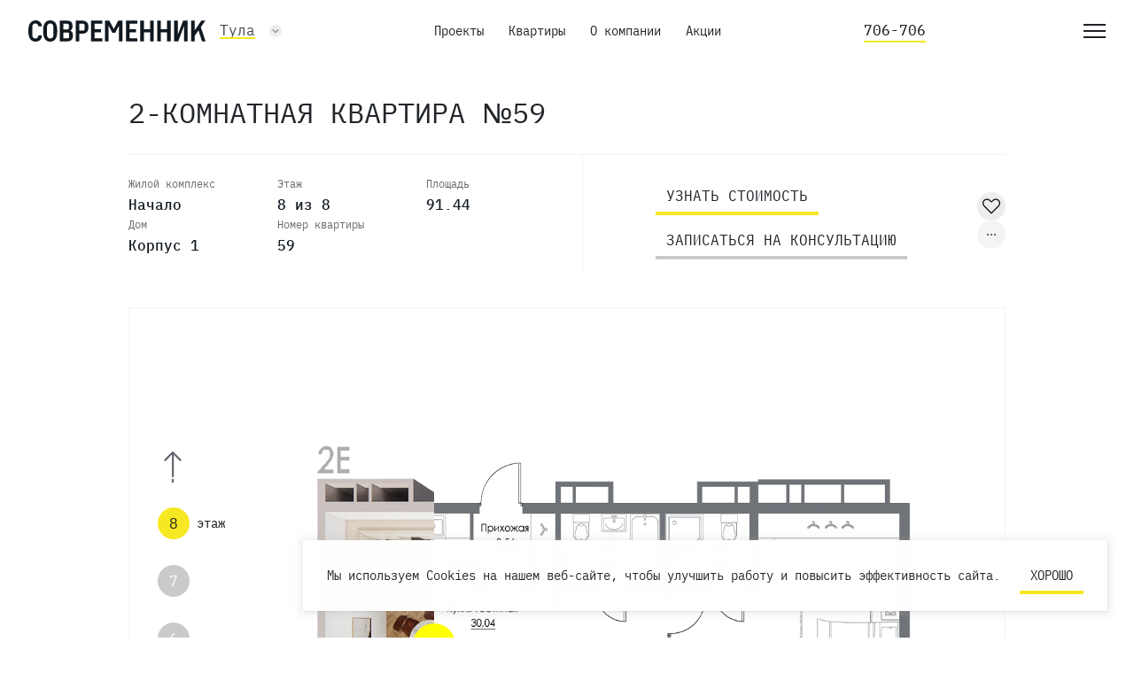

--- FILE ---
content_type: text/html; charset=UTF-8
request_url: https://smart-tula.ru/kvartiry/38129/
body_size: 34705
content:

<!DOCTYPE html>
<html>
<head>
    <title>Двухкомнатная квартира №59 площадью 91.44 м² от застройщика в ЖК «Начало»</title>
                            	    	            					<meta name="robots" content="index, follow" />
    <meta name="description" content="Двухкомнатная квартира №59 площадью 91.44 м² в ЖК «Начало» Щёкино. Уточнить Цены по телефону +7 (4872) 70-67-06 или онлайн у оператора в чате.
" />
    <meta name="keywords" content="На сайте вы найдете информацию о квартира №59 в корпусе 1. Купить новостройку ЖК &amp;quot;Начало - цены и планировки на официальном сайте и по телефону+7 (487) 270-67-06 | СЗ «Современник»" />
    <script type="text/javascript" data-skip-moving="true">(function(w, d, n) {var cl = "bx-core";var ht = d.documentElement;var htc = ht ? ht.className : undefined;if (htc === undefined || htc.indexOf(cl) !== -1){return;}var ua = n.userAgent;if (/(iPad;)|(iPhone;)/i.test(ua)){cl += " bx-ios";}else if (/Windows/i.test(ua)){cl += ' bx-win';}else if (/Macintosh/i.test(ua)){cl += " bx-mac";}else if (/Linux/i.test(ua) && !/Android/i.test(ua)){cl += " bx-linux";}else if (/Android/i.test(ua)){cl += " bx-android";}cl += (/(ipad|iphone|android|mobile|touch)/i.test(ua) ? " bx-touch" : " bx-no-touch");cl += w.devicePixelRatio && w.devicePixelRatio >= 2? " bx-retina": " bx-no-retina";var ieVersion = -1;if (/AppleWebKit/.test(ua)){cl += " bx-chrome";}else if (/Opera/.test(ua)){cl += " bx-opera";}else if (/Firefox/.test(ua)){cl += " bx-firefox";}ht.className = htc ? htc + " " + cl : cl;})(window, document, navigator);</script>


<link href="/bitrix/cache/css/s1/solution/page_b99e1f2e46acceee1d07f46783d073cc/page_b99e1f2e46acceee1d07f46783d073cc_v1.css?17647699401073" type="text/css"  rel="stylesheet" />
<link href="/bitrix/cache/css/s1/solution/template_12a509efc1983eeefe928fe95ddb2a27/template_12a509efc1983eeefe928fe95ddb2a27_v1.css?1764769966767078" type="text/css"  data-template-style="true" rel="stylesheet" />
    






        <meta name="viewport" content="width=device-width, initial-scale=1.0, maximum-scale=1.0, user-scalable=no">
    <meta content="telephone=yes" name="format-detection">
    <meta name="HandheldFriendly" content="true">
    <link rel="shortcut icon" type="image/x-icon" href="/favicon/favicon.ico"/>
    <link rel="icon" type="image/png" sizes="32x32" href="/favicon/favicon-32x32.png">
    <meta name="theme-color" content="#ffffff">
    	<!-- Yandex.Metrika counter -->
        <!-- /Yandex.Metrika counter -->
<!-- Top.Mail.Ru counter 19.05.2025-->
<noscript><div><img src="https://top-fwz1.mail.ru/counter?id=3649333;js=na" style="position:absolute;left:-9999px;" alt="Top.Mail.Ru" /></div></noscript>
<!-- /Top.Mail.Ru counter -->
<!-- скрипт VK Pixel 20.05.2025 -->
		    	    <meta property="og:title" content="Двухкомнатная квартира №59 площадью 91.44 м² от застройщика в ЖК «Начало»"/><meta property="og:type" content="article"/><meta property="og:url" content="https://smart-tula.ru:443/kvartiry/38129/"/><meta property="og:description" content="Двухкомнатная квартира №59 площадью 91.44 м² в ЖК «Начало» Щёкино. Уточнить Цены по телефону +7 (4872) 70-67-06 или онлайн у оператора в чате.
"/><meta property="og:image" content="https://smart-tula.ru:443/local/templates/solution/static/img/content/snippet.jpg"/><meta property="twitter:card" content="summary_large_image"/><meta property="twitter:title" content="Двухкомнатная квартира №59 площадью 91.44 м² от застройщика в ЖК «Начало»"/><meta property="twitter:description" content="Двухкомнатная квартира №59 площадью 91.44 м² в ЖК «Начало» Щёкино. Уточнить Цены по телефону +7 (4872) 70-67-06 или онлайн у оператора в чате.
"/><meta property="twitter:image:src" content="https://smart-tula.ru:443/local/templates/solution/static/img/content/snippet.jpg"/><meta property="twitter:url" content="https://smart-tula.ru:443/kvartiry/38129/"/><meta property="twitter:domain" content="smart-tula.ru:443"/><meta property="og:site_name" content="«Современник»"/>    	
	<script data-skip-moving="true">
		function searchLazy(){
				var lazyImages = [].slice.call(document.querySelectorAll("img.lazysmart"));
				var lazyImagesBg = [].slice.call(document.querySelectorAll(".lazysmartBg"));
				if ("IntersectionObserver" in window) {
					var lazyImageObserver = new IntersectionObserver(function (entries, observer) {
						entries.forEach(function (entry) {
							if (entry.isIntersecting) {
								var lazyImage = entry.target;
								lazyImage.src = lazyImage.dataset.src;
								if(lazyImage.dataset.alt)lazyImage.alt = lazyImage.dataset.alt;
								if(lazyImage.dataset.title)lazyImage.title = lazyImage.dataset.title;
								lazyImage.classList.remove("lazysmart");
								lazyImageObserver.unobserve(lazyImage);
							}
						});
					});
					var lazyImageObserverBg = new IntersectionObserver(function (entries, observer) {
						entries.forEach(function (entry) {
							if (entry.isIntersecting) {
								var lazyImage = entry.target;
								lazyImage.style = lazyImage.dataset.style;
								lazyImage.classList.remove("lazysmartBg");
								lazyImageObserverBg.unobserve(lazyImage);
							}
						});
					});
					
					lazyImages.forEach(function (lazyImage) {
						lazyImageObserver.observe(lazyImage);
					});
					
					lazyImagesBg.forEach(function (lazyImage) {
						lazyImageObserverBg.observe(lazyImage);
					});
				}else{
					lazyImages.forEach(function (lazyImage) {
						lazyImage.src = lazyImage.dataset.src;
						if(lazyImage.dataset.alt)lazyImage.alt = lazyImage.dataset.alt;
						if(lazyImage.dataset.title)lazyImage.title = lazyImage.dataset.title;
						lazyImage.classList.remove("lazysmart");
					});
					
					lazyImagesBg.forEach(function (lazyImage) {
						lazyImage.style.cssText = lazyImage.dataset.style;
						lazyImage.classList.remove("lazysmartBg");
					});
				}
		}
		function loadScript(src, callback) {
        	let script = document.createElement('script');
        	script.src = src;
        
        	script.onload = () => callback(null, script);
        	script.onerror = () => callback(new Error(`Не удалось загрузить скрипт ${src}`));
        
        	document.head.append(script);
        }
        const supportsTouch = 'ontouchstart' in window || navigator.msMaxTouchPoints;
		document.addEventListener("DOMContentLoaded", function () {
			searchLazy();
		});
		setInterval(searchLazy, 200);
	</script>
</head>
<body class="page">
	<noscript><div><img src="https://mc.yandex.ru/watch/86933597" style="position:absolute;left:-9999px" alt=""></div></noscript>
<div class="page__top">
    <div id="panel"></div>
    <header class="header fixed">
                                    <div class="header__content">
            <ul class="header__nav">
                <li class="header__nav-item">
                    <div class="header__logo">
                                            <img class="header__logo-icon" src="/upload/iblock/40e/357pkjzuldccc0cufhql5vehnby1x2j4/Logo.svg" alt="">
                            <a href="/" class="header__logo-link"></a>
                    </div>
                </li>
                    <li class="header__nav-item header__nav-item--city d-none d-md-flex">
        <div class="f-select__wrapper js-select-shell">
            <select class="f-select" placeholder="Выберите город" name="city_choose">
                                    <option value="23828"
                        selected                    >
                        Тула                    </option>
                                        <option value="23830"
                                            >
                        Рязань                    </option>
                                </select>
            <div class="f-select__icon">
                <svg class="icon__arrow-drop-down" width="6px" height="4px">
                    <use xlink:href="/svg-symbols.svg#arrow-drop-down"></use>
                </svg>
            </div>
        </div>
    </li>
            </ul>
            <ul class="header__nav">
                
    <li class="header__nav-item d-lg-flex d-none">
                    <div class="header__nav-menu  d-lg-flex d-none ">
                <a href="/proekty/" class="link link--menu">Проекты</a>
            </div>
                    <div class="header__nav-menu  d-lg-flex d-none ">
                <a href="/kvartiry/" class="link link--menu">Квартиры</a>
            </div>
                    <div class="header__nav-menu  d-lg-flex d-none ">
                <a href="/o-kompanii/" class="link link--menu">О компании</a>
            </div>
                    <div class="header__nav-menu  d-lg-flex d-none ">
                <a href="/aktsii/" class="link link--menu">Акции</a>
            </div>
            </li>
            </ul>
            <ul class="header__nav">
                                            <li class="header__nav-item d-md-flex d-none" id="header-phone">
                    <a href="tel:+7 (4872) 706-706"
                       class="link link--phone">
                        +7 (3467) 36-00-55                    </a>
                </li>
                <li class="header__nav-item d-md-none d-flex" id="header-phone-mobile">
                    <a href="tel:+7 (4872) 706-706">
                        <svg class="icon__phone" width="20px" height="20px">
                            <use xlink:href="/svg-symbols.svg#phone"></use>
                        </svg>
                    </a>
                </li>
                                            <li class="header__nav-item header__nav-item--sm-offset">
                                    </li>
                <li class="header__nav-item header__nav-item--sm-offset">
                    <button class="burger">
                        <span class="burger__line"></span>
                        <span class="burger__line"></span>
                        <span class="burger__line"></span>
                    </button>
                </li>
            </ul>
        </div>
        <div class="toggle-menu">
            <div class="toggle-menu__content">
                <div class="toggle-menu__wrapper">
                    <div class="container">
                        <div class="row">
                            <div class="col-md-6 col-lg-3 d-md-block order-lg-0 order-md-0">
                                        <div class="toggle-menu__link toggle-menu__link--large">
                <a href="/proekty/sovremennik/o-proekte/"                       class="link link--toggle-menu">Современник</a>
    </div>
            <div class="toggle-menu__link toggle-menu__link--large">
                <a href="/proekty/zhk-nachalo/o-proekte/"                       class="link link--toggle-menu">Начало</a>
    </div>
            <div class="toggle-menu__link toggle-menu__link--large">
                <a href="/proekty/sovremennik-v-petrovskom/o-proekte/"                       class="link link--toggle-menu">Современник в Петровском</a>
    </div>
            <div class="toggle-menu__link toggle-menu__link--large">
                <a href="/proekty/sovremennikk/o-proekte/"                       class="link link--toggle-menu">Современник+</a>
    </div>
            <div class="toggle-menu__link toggle-menu__link--large">
                <a href="https://www.prbereg.ru"                            target="_blank"
                       class="link link--toggle-menu">ПРАВЫЙ БЕРЕГ</a>
    </div>
            <div class="toggle-menu__link toggle-menu__link--large">
                <a href="https://kosmosrzn.ru/"                            target="_blank"
                       class="link link--toggle-menu">КОСМОС</a>
    </div>
                                </div>
                            <div class="col-md-6 col-lg-3 order-md-3 order-lg-0">
                                                        <div class="toggle-menu__item">
            <div class="toggle-menu__link toggle-menu__link--main">
                <a class="link link--toggle-menu" href="/o-kompanii/">
                    О компании                </a>
            </div>
                            <div class="toggle-menu__submenu">
                                            <div class="toggle-menu__link toggle-menu__link--small">
                            <a href="/novosti/" class="link link--toggle-menu">Новости</a>
                        </div>
                                            <div class="toggle-menu__link toggle-menu__link--small">
                            <a href="/zadat-vopros/" class="link link--toggle-menu">Задать вопрос</a>
                        </div>
                                    </div>
                    </div>
                    <div class="toggle-menu__item">
            <div class="toggle-menu__link toggle-menu__link--main">
                <a class="link link--toggle-menu" href="/kvartiry/">
                    Квартиры                </a>
            </div>
                            <div class="toggle-menu__submenu">
                                            <div class="toggle-menu__link toggle-menu__link--small">
                            <a href="/kvartiry/?set_filter=y&arrFilterApartments_49_3596227959=Y" class="link link--toggle-menu">Студия</a>
                        </div>
                                            <div class="toggle-menu__link toggle-menu__link--small">
                            <a href="/kvartiry/?set_filter=y&arrFilterApartments_49_1330857165=Y" class="link link--toggle-menu">Однокомнатная</a>
                        </div>
                                            <div class="toggle-menu__link toggle-menu__link--small">
                            <a href="/kvartiry/?set_filter=y&arrFilterApartments_49_945058907=Y" class="link link--toggle-menu">Двухкомнатная</a>
                        </div>
                                            <div class="toggle-menu__link toggle-menu__link--small">
                            <a href="/kvartiry/?set_filter=y&arrFilterApartments_49_2788221432=Y" class="link link--toggle-menu">Трехкомнатная</a>
                        </div>
                                    </div>
                    </div>
                    <div class="toggle-menu__item">
            <div class="toggle-menu__link toggle-menu__link--main">
                <a class="link link--toggle-menu" href="/kommercheskaya-nedvizhimost/">
                    Коммерческая недвижимость                </a>
            </div>
                    </div>
                    <div class="toggle-menu__item">
            <div class="toggle-menu__link toggle-menu__link--main">
                <a class="link link--toggle-menu" href="/kladovye/">
                    Кладовые                </a>
            </div>
                    </div>
                    <div class="toggle-menu__item">
            <div class="toggle-menu__link toggle-menu__link--main">
                <a class="link link--toggle-menu" href="/parking/">
                    Паркинг                </a>
            </div>
                    </div>
                        </div>
            <div class="col-md-6 col-lg-3 order-md-3 order-lg-0">
                <div class="toggle-menu__item">
            <div class="toggle-menu__link toggle-menu__link--main">
                <a class="link link--toggle-menu" href="/oformlenie-sobstvennosti/">
                    Клиентам                </a>
            </div>
                            <div class="toggle-menu__submenu">
                                            <div class="toggle-menu__link toggle-menu__link--small">
                            <a href="/oformlenie-sobstvennosti/" class="link link--toggle-menu">Оформление собственности</a>
                        </div>
                                            <div class="toggle-menu__link toggle-menu__link--small">
                            <a href="/nalogovyj-vychet/" class="link link--toggle-menu">Возврат налогового вычета</a>
                        </div>
                                    </div>
                    </div>
                    <div class="toggle-menu__item">
            <div class="toggle-menu__link toggle-menu__link--main">
                <a class="link link--toggle-menu" href="/aktsii/">
                    Акции                </a>
            </div>
                    </div>
                    <div class="toggle-menu__item">
            <div class="toggle-menu__link toggle-menu__link--main">
                <a class="link link--toggle-menu" href="/programmy-loyalnosti/">
                    Программа лояльности                </a>
            </div>
                    </div>
                    <div class="toggle-menu__item">
            <div class="toggle-menu__link toggle-menu__link--main">
                <a class="link link--toggle-menu" href="/sposoby-pokupki/">
                    Способы покупки                </a>
            </div>
                            <div class="toggle-menu__submenu">
                                            <div class="toggle-menu__link toggle-menu__link--small">
                            <a href="/sposoby-pokupki/materinskiy-kapital/" class="link link--toggle-menu">Материнский капитал</a>
                        </div>
                                            <div class="toggle-menu__link toggle-menu__link--small">
                            <a href="/sposoby-pokupki/ipoteka/" class="link link--toggle-menu">Ипотека</a>
                        </div>
                                            <div class="toggle-menu__link toggle-menu__link--small">
                            <a href="/sposoby-pokupki/nalichnyy-raschet/" class="link link--toggle-menu">Наличный расчет</a>
                        </div>
                                            <div class="toggle-menu__link toggle-menu__link--small">
                            <a href="/sposoby-pokupki/trade-in/" class="link link--toggle-menu">Trade-in</a>
                        </div>
                                    </div>
                    </div>
                    <div class="toggle-menu__item">
            <div class="toggle-menu__link toggle-menu__link--main">
                <a class="link link--toggle-menu" href="/kontakty/">
                    Контакты                </a>
            </div>
                    </div>
    


                            </div>
                            <div class="col-lg-3 col-md-6 order-md-1 order-lg-0">
                                <div class="toggle-menu__contacts">
                                                <div class="contacts">
            <div class="contacts__title">Офисы продаж</div>
                            <p class="contacts__info">
                                            г. Тула,<br>                                            Ул. Демонстрации 20Б<br>                                            Ул. Оборонная 102В <br>                                    </p>
                                        <p class="contacts__info">
                                            Пн-Пт 09:00-18:00<br>                                            Сб-Вс 10:00-18:00<br>                                    </p>
                                        <div class="contacts__phone">
                    <a href="tel:706-706"
                       class="link link--phone">706-706</a>
                </div>
                                        <div class="contacts__link">
                    <a data-bs-toggle="modal" data-bs-target="#callback" href="javascript:void(0)" class="link ">Заказать звонок</a>
                </div>
                    </div>
                                    </div>
                                <div class="toggle-menu__footer-socials">
                                        <div class="socials">
                                                <a href="https://t.me/sovremennik_tula" class="socials__item" target="_blank" id="bx_1454625752_37976">
                                        <img class="socials__item-icon lazysmart" width="32px" height="32px" src="/px.jpg" data-src="/upload/iblock/f10/on8at7ov93d3qcldfd7wrgn6bc8g1e4l/Telegram.svg" alt="">
                </a>
                                                            <a href="https://vk.com/sovremennik_tula" class="socials__item" target="_blank" id="bx_1454625752_3">
                                        <img class="socials__item-icon lazysmart" width="32px" height="32px" src="/px.jpg" data-src="/upload/iblock/515/z2pyaqnkpap2yakanyistkrvtuc7052u/VK_BW_Compact_Logo-2.svg" alt="">
                </a>
                        </div>
                                </div>
                            </div>
                        </div>
                    </div>
                    <div class="container">
                        <img class="lazysmart" src="/px.jpg" data-src="/local/templates/solution/static/img/vector.svg" style="margin-top:9px">
                        <div class="toggle-menu__footer">
                            <div class="toggle-menu__footer-link">
                                <a href="/politika-konfidentsialnosti/" class="link">Политика конфиденциальности</a>
                            </div>
                        </div>
                    </div>
                </div>
            </div>
            <div class="toggle-menu__backdrop"></div>
        </div>
    </header>
    <main class="page__inner page__inner--mt-32">    <section class="section" style="position: relative">
    <div class="preloader" style="top: 0">
        <div class="sp-container">
            <div class="sp-content">
                <div class="sp-globe"></div>
                <span class="frame-1">СОВРЕМЕННИК</span>
            </div>
        </div>
    </div>
    <div class="container">
        <div class="apartment-detail" id="apartment-block">
            <div class="apartment-detail__title">
                2-комнатная квартира №59            </div>
            <div class="apartment-detail__content">
                <div class="row">
                    <div class="col-12 col-md-8 col-lg-6">
                        <div class="apartment-detail__info">
                            <div class="apartment-detail__item">
                                <div class="apartment-detail__item-name">
                                    Жилой комплекс
                                </div>
                                <div class="apartment-detail__item-value">
                                    Начало                                </div>
                            </div>
                            <div class="apartment-detail__item">
                                <div class="apartment-detail__item-name">
                                    Дом
                                </div>
                                <div class="apartment-detail__item-value">
                                    Корпус 1                                </div>
                            </div>
                                                                                        <div class="apartment-detail__item">
                                    <div class="apartment-detail__item-name">
                                        Этаж
                                    </div>
                                    <div class="apartment-detail__item-value">
                                        8 из 8                                    </div>
                                </div>
                                                        <div class="apartment-detail__item">
                                <div class="apartment-detail__item-name">
                                    Номер квартиры
                                </div>
                                <div class="apartment-detail__item-value">
                                    59                                </div>
                            </div>
                            <div class="apartment-detail__item">
                                <div class="apartment-detail__item-name">
                                    Площадь
                                </div>
                                <div class="apartment-detail__item-value">
                                    91.44                                </div>
                            </div>
                        </div>
                    </div>
                    <div class="col-12 col-md-4 col-lg-5 offset-lg-1">
                        <div class="apartment-detail__actions">
                            <div class="apartment-detail__actions-item">
                                <div class="apartment-detail__action">
                                    <a href="/" onclick="event.preventDefault()"
                                       data-apartment-id="38129"
                                       data-number-apartment="2-комнатная квартира №59"
                                       data-section="Секция 1"
                                       data-complex="Начало"
                                       data-bs-toggle="modal" data-bs-target="#apartment-request"
                                       class="button">
                                        <span>Узнать стоимость</span>
                                    </a>
                                </div>
                                <div class="apartment-detail__action">
                                    <a href="/" onclick="event.preventDefault()"
                                       data-apartment-id="38129"
                                       data-number-apartment="2-комнатная квартира №59"
                                       data-section="Секция 1"
                                       data-complex="Начало"
                                       data-bs-toggle="modal"
                                       data-bs-target="#buy-online"
                                       class="button button--secondary">
                                        <span class="d-none d-lg-block">Записаться на консультацию</span>
                                        <span class="d-block d-lg-none">Записаться на просмотр</span>
                                    </a>
                                </div>
                            </div>
                            <div class="apartment-detail__share">
                                <div class="popover-header" id="popover-header">
                                    <div class="apartment-popover apartment-popover__target">
                                        <div class="apartment-popover__item apartment-popover__target">
                                            <div class="apartment-detail__share-item apartment-popover__target" id="popover-print">
                                                <svg width="16" height="16" viewBox="0 0 16 16" fill="none"
                                                     xmlns="http://www.w3.org/2000/svg">
                                                    <path d="M13.6562 4.03125H13.2188V2.34375C13.2188 1.05141 12.1673 0 10.875 0H5.125C3.83266 0 2.78125 1.05141 2.78125 2.34375V4.03125H2.34375C1.05141 4.03125 0 5.08266 0 6.375V10.125C0 11.4173 1.05141 12.4688 2.34375 12.4688H2.78125V14.5938C2.78125 15.3692 3.41209 16 4.1875 16H11.8125C12.5879 16 13.2188 15.3692 13.2188 14.5938V12.4688H13.6562C14.9486 12.4688 16 11.4173 16 10.125V6.375C16 5.08266 14.9486 4.03125 13.6562 4.03125ZM3.71875 2.34375C3.71875 1.56834 4.34959 0.9375 5.125 0.9375H10.875C11.6504 0.9375 12.2812 1.56834 12.2812 2.34375V4.03125H3.71875V2.34375ZM12.2812 14.5938C12.2812 14.8522 12.071 15.0625 11.8125 15.0625H4.1875C3.92903 15.0625 3.71875 14.8522 3.71875 14.5938V9.96875H12.2812V14.5938ZM15.0625 10.125C15.0625 10.9004 14.4317 11.5312 13.6562 11.5312H13.2188V9.96875H13.5C13.7589 9.96875 13.9688 9.75887 13.9688 9.5C13.9688 9.24113 13.7589 9.03125 13.5 9.03125H2.5C2.24113 9.03125 2.03125 9.24113 2.03125 9.5C2.03125 9.75887 2.24113 9.96875 2.5 9.96875H2.78125V11.5312H2.34375C1.56834 11.5312 0.9375 10.9004 0.9375 10.125V6.375C0.9375 5.59959 1.56834 4.96875 2.34375 4.96875H13.6562C14.4317 4.96875 15.0625 5.59959 15.0625 6.375V10.125Z"
                                                          fill="#384046"></path>
                                                    <path d="M9.25 11.0312H6.75C6.49112 11.0312 6.28125 11.2411 6.28125 11.5C6.28125 11.7589 6.49112 11.9688 6.75 11.9688H9.25C9.50887 11.9688 9.71875 11.7589 9.71875 11.5C9.71875 11.2411 9.50887 11.0312 9.25 11.0312Z"
                                                          fill="#384046"></path>
                                                    <path d="M9.25 13.0312H6.75C6.49112 13.0312 6.28125 13.2411 6.28125 13.5C6.28125 13.7589 6.49112 13.9688 6.75 13.9688H9.25C9.50887 13.9688 9.71875 13.7589 9.71875 13.5C9.71875 13.2411 9.50887 13.0312 9.25 13.0312Z"
                                                          fill="#384046"></path>
                                                    <path d="M4 6.03125H2.5C2.24112 6.03125 2.03125 6.24112 2.03125 6.5C2.03125 6.75888 2.24112 6.96875 2.5 6.96875H4C4.25887 6.96875 4.46875 6.75888 4.46875 6.5C4.46875 6.24112 4.25887 6.03125 4 6.03125Z"
                                                          fill="#384046"></path>
                                                </svg>
                                                <a target="_blank" href="/kvartiry/print/38129/"></a>
                                            </div>
                                        </div>
                                        <div class="apartment-popover__item apartment-popover__target">
                                            <div class="apartment-detail__share-item apartment-popover__target"
                                                 id="popover-socials">
                                                <svg class="apartment-popover__target" width="16" height="16"
                                                     viewBox="0 0 16 16" fill="none" xmlns="http://www.w3.org/2000/svg">
                                                    <g clip-path="url(#clip0_1645_2590)">
                                                        <path d="M11.307 10.7623C10.5404 10.7623 9.84977 11.0934 9.3704 11.62L5.05876 8.94957C5.17388 8.65489 5.23772 8.33482 5.23772 7.99998C5.23772 7.66502 5.17388 7.34496 5.05876 7.0504L9.3704 4.37987C9.84977 4.90648 10.5404 5.23766 11.307 5.23766C12.7511 5.23766 13.9259 4.06286 13.9259 2.61877C13.9259 1.17468 12.7511 0 11.307 0C9.86295 0 8.68815 1.1748 8.68815 2.61889C8.68815 2.95373 8.75212 3.2738 8.8671 3.56847L4.55559 6.23888C4.07622 5.71227 3.38555 5.38109 2.61895 5.38109C1.17486 5.38109 6.10352e-05 6.55602 6.10352e-05 7.99998C6.10352e-05 9.44407 1.17486 10.6189 2.61895 10.6189C3.38555 10.6189 4.07622 10.2878 4.55559 9.76109L8.8671 12.4315C8.75212 12.7262 8.68815 13.0462 8.68815 13.3812C8.68815 14.8252 9.86295 16 11.307 16C12.7511 16 13.9259 14.8252 13.9259 13.3812C13.9259 11.9371 12.7511 10.7623 11.307 10.7623ZM9.6431 2.61889C9.6431 1.70141 10.3896 0.954954 11.307 0.954954C12.2245 0.954954 12.971 1.70141 12.971 2.61889C12.971 3.53637 12.2245 4.28283 11.307 4.28283C10.3896 4.28283 9.6431 3.53637 9.6431 2.61889ZM2.61895 9.66392C1.70135 9.66392 0.954893 8.91746 0.954893 7.99998C0.954893 7.0825 1.70135 6.33605 2.61895 6.33605C3.53643 6.33605 4.28277 7.0825 4.28277 7.99998C4.28277 8.91746 3.53643 9.66392 2.61895 9.66392ZM9.6431 13.3811C9.6431 12.4636 10.3896 11.7171 11.307 11.7171C12.2245 11.7171 12.971 12.4636 12.971 13.3811C12.971 14.2986 12.2245 15.045 11.307 15.045C10.3896 15.045 9.6431 14.2986 9.6431 13.3811Z"
                                                              fill="#384046"></path>
                                                    </g>
                                                    <defs>
                                                        <clipPath id="clip0_1645_2590">
                                                            <rect width="16" height="16" fill="white"></rect>
                                                        </clipPath>
                                                    </defs>
                                                </svg>
                                            </div>
                                        </div>
                                        <div class="apartment-popover apartment-popover__target" id="popover-share">
                                            <div class="apartment-popover__item apartment-popover__target"
                                                 id="copy-link" onclick="copyText()">
                                                <div class="apartment-popover__link">
                                                    <span class="apartment-popover__link-icon apartment-popover__target">
                                                        <svg class="icon__pop-copy apartment-popover__target" width="24px" height="24px">
                                                            <use xlink:href="/svg-symbols.svg#pop-copy"></use>
                                                        </svg>
                                                    </span>
                                                    <span class="apartment-popover__link-text apartment-popover__target">
                                                        Копировать ссылку
                                                    </span>
                                                    <a href="/" onclick="event.preventDefault()"></a>
                                                </div>
                                            </div>
                                            <div class="apartment-popover__item apartment-popover__target">
                                                <div class="apartment-popover__link apartment-popover__target">
                                                    <span class="apartment-popover__link-icon apartment-popover__target">
                                                        <svg class="icon__pop-vk apartment-popover__target" width="24px" height="24px">
                                                            <use xlink:href="/svg-symbols.svg#pop-vk"></use>
                                                        </svg>
                                                    </span>
                                                    <span class="apartment-popover__link-text apartment-popover__target">
                                                        ВКонтакте
                                                    </span>
                                                    <a target="_blank"
                                                       onclick="javascript:window.open('https://vk.com/share.php?url=https://smart-tula.ru/kvartiry/38129/','title')"></a>
                                                </div>
                                            </div>
                                        </div>
                                    </div>
                                </div>
                                                                <div class="apartment-card__favorites apartment-detail__share-item js-favourite"
                                     data-apartment-id="38129">
                                    <svg width="24" height="22" viewBox="0 0 24 22" fill="none"
                                         xmlns="http://www.w3.org/2000/svg">
                                        <path d="M1.5 4.49997L3 1.99997L6 1.49997L9.5 2.49997L12 4.99997L15 1.99997L19 1.49997L22.5 3.49997L23.5 5.99997L23 8.99997L12 20L3 11.5L1 7.99997L1.5 4.49997Z"
                                              fill="#fff"/>
                                        <path d="M22.2344 2.50311C21.0959 1.36456 19.5821 0.737518 17.972 0.737518C16.3618 0.737518 14.848 1.36452 13.7095 2.50311L12 4.21259L10.2905 2.50311C9.15197 1.36456 7.63819 0.737518 6.02798 0.737518C4.41783 0.737518 2.90405 1.36452 1.76555 2.50311C0.627047 3.64161 0 5.15539 0 6.76554C0 8.3757 0.627047 9.88948 1.76559 11.028L12 21.2625L22.2344 11.028C23.373 9.88948 24 8.3757 24 6.76554C24 5.15539 23.373 3.64161 22.2344 2.50311ZM21.24 10.0337L12 19.2737L2.75995 10.0337C1.887 9.16071 1.40625 8.00009 1.40625 6.76554C1.40625 5.53105 1.887 4.37042 2.75995 3.49747C3.63291 2.62452 4.79353 2.14381 6.02803 2.14381C7.26258 2.14381 8.4232 2.62456 9.29616 3.49747L12 6.20131L14.7039 3.49747C15.5768 2.62452 16.7375 2.14381 17.972 2.14381C19.2065 2.14381 20.3671 2.62456 21.2401 3.49747C22.113 4.37042 22.5938 5.53105 22.5938 6.76554C22.5938 8.00009 22.113 9.16071 21.24 10.0337Z"
                                              fill="#000"/>
                                    </svg>
                                </div>
                                <div class="apartment-detail__share-item" id="popover-button">
                                    <svg width="10" height="2" viewBox="0 0 10 2" fill="none"
                                         xmlns="http://www.w3.org/2000/svg">
                                        <circle cx="1" cy="1" r="1" fill="#384046"/>
                                        <circle cx="5" cy="1" r="1" fill="#384046"/>
                                        <circle cx="9" cy="1" r="1" fill="#384046"/>
                                    </svg>
                                </div>
                            </div>
                        </div>
                    </div>
                </div>
                <div class="row">
                    <div class="col-12">
                        <div class="apartment-detail__inner">
                            <div class="apartment-detail__plan">
                                <div class="apartment-detail__pagination">
                                    <div class="apartment-detail__pagination-title d-block d-md-none">
                                        Этаж
                                    </div>
                                    <div class="apartment-pagination">
                                        <div class="apartment-pagination__nav apartment-pagination__nav-prev d-md-block d-none">
                                            <svg width="22" height="37" viewBox="0 0 22 37" fill="none"
                                                 xmlns="http://www.w3.org/2000/svg">
                                                <path d="M12.125 36.1343L12.125 31.8657L9.875 31.8657L9.875 36.1343L12.125 36.1343Z"
                                                      fill="#646A70"/>
                                                <path d="M21.043 10.4062L19.4445 11.9895L12.125 4.60007L12.125 29.8658L9.875 29.8658L9.875 4.60007L2.55547 11.9895L0.957032 10.4062L11 0.26713L21.043 10.4062Z"
                                                      fill="#646A70"/>
                                            </svg>
                                        </div>
                                        <div class="apartment-pagination__slider">
                                            <div class="swiper-wrapper">
                                                                                                    <div class="swiper-slide">
                                                        <div class="apartment-pagination__content active">
                                                            <a href="#"
                                                               class="apartment-pagination__link js-getApartment"
                                                               data-apartment="38129">
                                                                8                                                            </a>
                                                            <span class="apartment-pagination__name">этаж</span>
                                                        </div>
                                                    </div>
                                                                                                    <div class="swiper-slide">
                                                        <div class="apartment-pagination__content ">
                                                            <a href="#"
                                                               class="apartment-pagination__link js-getApartment"
                                                               data-apartment="38120">
                                                                7                                                            </a>
                                                            <span class="apartment-pagination__name">этаж</span>
                                                        </div>
                                                    </div>
                                                                                                    <div class="swiper-slide">
                                                        <div class="apartment-pagination__content ">
                                                            <a href="#"
                                                               class="apartment-pagination__link js-getApartment"
                                                               data-apartment="38112">
                                                                6                                                            </a>
                                                            <span class="apartment-pagination__name">этаж</span>
                                                        </div>
                                                    </div>
                                                                                                    <div class="swiper-slide">
                                                        <div class="apartment-pagination__content ">
                                                            <a href="#"
                                                               class="apartment-pagination__link js-getApartment"
                                                               data-apartment="38104">
                                                                5                                                            </a>
                                                            <span class="apartment-pagination__name">этаж</span>
                                                        </div>
                                                    </div>
                                                                                                    <div class="swiper-slide">
                                                        <div class="apartment-pagination__content ">
                                                            <a href="#"
                                                               class="apartment-pagination__link js-getApartment"
                                                               data-apartment="38096">
                                                                4                                                            </a>
                                                            <span class="apartment-pagination__name">этаж</span>
                                                        </div>
                                                    </div>
                                                                                                    <div class="swiper-slide">
                                                        <div class="apartment-pagination__content ">
                                                            <a href="#"
                                                               class="apartment-pagination__link js-getApartment"
                                                               data-apartment="38088">
                                                                3                                                            </a>
                                                            <span class="apartment-pagination__name">этаж</span>
                                                        </div>
                                                    </div>
                                                                                                    <div class="swiper-slide">
                                                        <div class="apartment-pagination__content ">
                                                            <a href="#"
                                                               class="apartment-pagination__link js-getApartment"
                                                               data-apartment="38080">
                                                                2                                                            </a>
                                                            <span class="apartment-pagination__name">этаж</span>
                                                        </div>
                                                    </div>
                                                                                                    <div class="swiper-slide">
                                                        <div class="apartment-pagination__content ">
                                                            <a href="#"
                                                               class="apartment-pagination__link js-getApartment"
                                                               data-apartment="38072">
                                                                1                                                            </a>
                                                            <span class="apartment-pagination__name">этаж</span>
                                                        </div>
                                                    </div>
                                                                                            </div>
                                        </div>
                                        <div class="apartment-pagination__nav apartment-pagination__nav-next d-md-block d-none">
                                            <svg width="22" height="37" viewBox="0 0 22 37" fill="none"
                                                 xmlns="http://www.w3.org/2000/svg">
                                                <path d="M9.875 0.865692L9.875 5.13422L12.125 5.13422L12.125 0.865692L9.875 0.865692Z"
                                                      fill="#646A70"/>
                                                <path d="M0.957032 26.5938L2.55547 25.0104L9.875 32.3999L9.875 7.13419L12.125 7.13419L12.125 32.3999L19.4445 25.0104L21.043 26.5938L11 36.7328L0.957032 26.5938Z"
                                                      fill="#646A70"/>
                                            </svg>
                                        </div>
                                        <div class="apartment-pagination__nav apartment-pagination__nav-prev swiper-button-prev d-md-none">
                                            <svg width="37" height="22" viewBox="0 0 37 22" fill="none"
                                                 xmlns="http://www.w3.org/2000/svg">
                                                <path d="M36.1343 9.875H31.8657V12.125H36.1343V9.875Z" fill="#646A70"/>
                                                <path d="M10.4061 0.957031L11.9895 2.55547L4.60001 9.875L29.8657 9.875L29.8657 12.125L4.60001 12.125L11.9895 19.4445L10.4061 21.043L0.267069 11L10.4061 0.957031Z"
                                                      fill="#646A70"/>
                                            </svg>
                                        </div>
                                        <div class="apartment-pagination__nav apartment-pagination__nav-next swiper-button-next d-md-none">
                                            <svg width="37" height="22" viewBox="0 0 37 22" fill="none"
                                                 xmlns="http://www.w3.org/2000/svg">
                                                <path d="M36.1343 9.875H31.8657V12.125H36.1343V9.875Z" fill="#646A70"/>
                                                <path d="M10.4061 0.957031L11.9895 2.55547L4.60001 9.875L29.8657 9.875L29.8657 12.125L4.60001 12.125L11.9895 19.4445L10.4061 21.043L0.267069 11L10.4061 0.957031Z"
                                                      fill="#646A70"/>
                                            </svg>
                                        </div>
                                    </div>
                                </div>
                                <div class="apartment-detail__tab">
                                    <div class="tab tab--detail">
                                        <div class="tab-content" id="pills-tabContent">
                                                                                                                                            <div class="tab-pane fade show active"
                                                     id="pills-home"
                                                     role="tabpanel"
                                                     aria-labelledby="pills-home-tab">
                                                    <div class="apartment-detail__visual">
                                                        <div beer-slider
                                                             class="beer-slider apartment-detail__visual-slider"
                                                             data-beer-label="">
                                                            <img src="/upload/webp/iblock/91d/0dufe69jwya12nktz2o29eqcv9jy3bx7/62fba7d6ee170.webp" alt="">
                                                                                                                                                                                            <div class="beer-reveal" data-beer-label="">
                                                                    <img src="/upload/webp/iblock/7f3/ycwx99ham58xxswkz9a5kiknci8af8ja/63086b173cdcf.webp">
                                                                </div>
                                                                                                                    </div>
                                                    </div>
                                                </div>
                                                                                                                                                                                        <div class="tab-pane fade "
                                                     id="pills-profile"
                                                     role="tabpanel"
                                                     aria-labelledby="pills-profile-tab">
                                            <span class="canvas-area js-canvas">
                                                                                                
                                                <img class="canvas-area__picture js-canvas-base lazyload"
                                                     data-origin-width="2000"
                                                     data-origin-height="1000"
                                                     src="/upload/webp/resize_cache/592/cq8phzifsqiu5mu2v0v2ma3ftjxut36l/1200_1200_1/62fba7fd2b924.webp" alt=""/>
                                                                                                    <svg class="canvas-area__canvas js-canvas-area">

                                                                                                                                                                                                                                                                                                                                                                                                                                                                                                                                                                                                                                                                                                                                                                                                                                                                                                                                                                                                                                                                                                                                                                                                                                                                                                                                                                                                                                                                                                                                                                                                                                                                                                                                                                                                                                                                                                                                                                                                                                                                                                                                                                                                                                                                                                                                                                                                                                                                                                                                                                                                                                                                                                                                                                                                                                                                                                                                                                                                                                                                                                                                                                                                                                                                                                                                                                                                                                                                                                                                                                                                                                                                                                                                                                                            
                                                    <polyline class="canvas-area__canvas-item"
                                                              points="722,571 723,834 729,834 729,886 853,887 854,833 1136,833 1135,889 1267,890 1268,841 1277,839 1276,573"
                                                              data-origin-points="722,571 723,834 729,834 729,886 853,887 854,833 1136,833 1135,889 1267,890 1268,841 1277,839 1276,573"
                                                    ></polyline>
                                                </svg>
                                                                                            </span>
                                                </div>
                                                                                                                                                                                        <div class="tab-pane fade "
                                                     id="pills-contact"
                                                     role="tabpanel"
                                                     aria-labelledby="pills-contact-tab">
                                            <span class="canvas-area js-canvas">
                                                                                                
                                                <img class="canvas-area__picture js-canvas-base lazyload"
                                                     data-origin-width="1680"
                                                     data-origin-height="1260"
                                                     src="/upload/webp/resize_cache/1da/ttj8x01bd05d6oz0q5x10gwlkh1sjijo/1200_1200_1/schekino_cam_masterplan.webp" alt=""/>
                                                                                                    <svg class="canvas-area__canvas js-canvas-area">

                                                                                                                                                                                                                                                                                                                                                                                                                                                                                                                                                                                                                                                                                                                                                                                                                                                                                                                                                                                                                                                                                                                                                                                                                                                                                                                                                                                                                                                                                                                                                                                                                                                                                                                                                                                                                                                                                                                                                                                                                                                                                                                                                                                                                                                                                                                                                                                                                                                                                                                                                                                                                                                                                                                                                                                                                                                                                                                                                                                                                                                                                                                                                                                                                                                                                                                                                                                                                                                                                                                                                                                                                                                                                                                                                                                                                                                                                                                                                                                                                                                                                                                                                                                                                                                                                                                                                                                                                                                                                                                                                                                                                                                                                                                                                                                                                                                                                                                                                                                                                                                                                                                                                                                                                                                                                                                                                                                                                                                                                                                                                                                                                                                                                                                                                                                                                                                                                                                                                                                                                                                                                                                                                                                                                                                                                                                                                                                                                                                                                                                                                                                                                                                                                                                                                                                                                                                                                                                                                                                                                                                                                                                                                                                                                                                                                                                                                                                                                                                                                                                                            
                                                    <polyline class="canvas-area__canvas-item"
                                                              points="453,966 629,849 589,660 568,646 562,601 463,524 452,531 401,486 414,483 392,463 381,471 359,448 372,442 318,396 282,410 266,398 149,445 162,500 141,489 135,504 155,565 211,712 410,944 204,716"
                                                              data-origin-points="453,966 629,849 589,660 568,646 562,601 463,524 452,531 401,486 414,483 392,463 381,471 359,448 372,442 318,396 282,410 266,398 149,445 162,500 141,489 135,504 155,565 211,712 410,944 204,716"
                                                    ></polyline>
                                                </svg>
                                                                                            </span>
                                                </div>
                                                                                                                                    </div>
                                    </div>
                                </div>
                            </div>
                            <ul class="nav nav-pills" id="pills-tab" role="tablist">
                                                                                                    <li class="nav-item" role="presentation">
                                        <button class="link active" id="pills-home-tab"
                                                data-bs-toggle="pill"
                                                data-bs-target="#pills-home" type="button" role="tab"
                                                aria-controls="pills-home"
                                                aria-selected="true">Планировка
                                        </button>
                                    </li>
                                                                                                                                        <li class="nav-item" role="presentation">
                                        <button class="link " id="pills-profile-tab"
                                                data-bs-toggle="pill"
                                                data-bs-target="#pills-profile" type="button" role="tab"
                                                aria-controls="pills-profile"
                                                aria-selected="false">На этаже
                                        </button>
                                    </li>
                                                                                                                                        <li class="nav-item" role="presentation">
                                        <button class="link " id="pills-contact-tab"
                                                data-bs-toggle="pill"
                                                data-bs-target="#pills-contact" type="button" role="tab"
                                                aria-controls="pills-contact"
                                                aria-selected="false">В комплексе
                                        </button>
                                    </li>
                                                                                                </ul>
                        </div>
                    </div>
                </div>
            </div>
        </div>
</section>
                                <section class="section">
        <div class="container">
            <div class="apartment-list">
                <div class="apartment-list__header">
                    <div class="apartment-list__title">
                        Похожие квартиры                    </div>
                    <div class="apartment-list__nav d-none d-md-block">
                        <div class="nav-arrow">
                            <div class="nav-arrow__btn nav-arrow__prev">
                                <svg width="37" height="22" viewBox="0 0 37 22" fill="none">
                                    <path d="M36.1343 9.875H31.8658V12.125H36.1343V9.875Z" fill="#101820"/>
                                    <path d="M10.4062 0.957031L11.9896 2.55547L4.6001 9.875H29.8658V12.125H4.6001L11.9896 19.4445L10.4062 21.043L0.26716 11L10.4062 0.957031Z" fill="#101820"/>
                                </svg>
                            </div>
                            <div class="nav-arrow__btn nav-arrow__next">
                                <svg width="37" height="22" viewBox="0 0 37 22" fill="none">
                                    <path d="M36.1343 9.875H31.8658V12.125H36.1343V9.875Z" fill="#101820"/>
                                    <path d="M10.4062 0.957031L11.9896 2.55547L4.6001 9.875H29.8658V12.125H4.6001L11.9896 19.4445L10.4062 21.043L0.26716 11L10.4062 0.957031Z" fill="#101820"/>
                                </svg>
                            </div>
                        </div>
                    </div>
                </div>
                <div class="apartment-list__slider">
                    <div class="swiper-wrapper">
                                                                                                        <div class="swiper-slide">
                                <div class="apartment-card">
                                    <div class="apartment-card__header">
                                        <div class="aprtmetn-card__header-content">
                                            <div class="apartment-card__title">
                                                                                                    2-комнатная №1,                                                                                                78.52 м²                                            </div>
                                            <div class="apartment-card__subtitle">
                                                Современник, Корпус 1                                            </div>
                                        </div>
                                        <div class="apartment-card__favorites js-favourite"
                                             data-apartment-id="37719">
                                            <svg width="24" height="22" viewBox="0 0 24 22" fill="none">
                                                <path d="M1.5 4.49997L3 1.99997L6 1.49997L9.5 2.49997L12 4.99997L15 1.99997L19 1.49997L22.5 3.49997L23.5 5.99997L23 8.99997L12 20L3 11.5L1 7.99997L1.5 4.49997Z"/>
                                                <path d="M22.2344 2.50311C21.0959 1.36456 19.5821 0.737518 17.972 0.737518C16.3618 0.737518 14.848 1.36452 13.7095 2.50311L12 4.21259L10.2905 2.50311C9.15197 1.36456 7.63819 0.737518 6.02798 0.737518C4.41783 0.737518 2.90405 1.36452 1.76555 2.50311C0.627047 3.64161 0 5.15539 0 6.76554C0 8.3757 0.627047 9.88948 1.76559 11.028L12 21.2625L22.2344 11.028C23.373 9.88948 24 8.3757 24 6.76554C24 5.15539 23.373 3.64161 22.2344 2.50311ZM21.24 10.0337L12 19.2737L2.75995 10.0337C1.887 9.16071 1.40625 8.00009 1.40625 6.76554C1.40625 5.53105 1.887 4.37042 2.75995 3.49747C3.63291 2.62452 4.79353 2.14381 6.02803 2.14381C7.26258 2.14381 8.4232 2.62456 9.29616 3.49747L12 6.20131L14.7039 3.49747C15.5768 2.62452 16.7375 2.14381 17.972 2.14381C19.2065 2.14381 20.3671 2.62456 21.2401 3.49747C22.113 4.37042 22.5938 5.53105 22.5938 6.76554C22.5938 8.00009 22.113 9.16071 21.24 10.0337Z" fill="#000"/>
                                            </svg>
                                        </div>
                                    </div>
                                                                            <div class="apartment-card__image">
                                            <img class="lazysmart" src="/px.jpg" data-src="/upload/resize_cache/iblock/547/0gs7i9uf2azaw41hajwxd0mmxt3vw5xy/400_400_1/62b416d52fd69.png" alt="">
                                        </div>
                                                                        <div class="apartment-card__properties">
                                                                                    <div class="apartment-card__properties-item apartment-card__properties-item-s">
                                                <span class="apartment-card__properties-item-floor">Этаж</span>
                                                <span> 1 из 25</span>
                                            </div>
                                                                                <div class="apartment-card__properties-item">
                                            <span>Дом</span>
                                            <span>Корпус 1</span>
                                        </div>
                                                                            </div>
                                    <a href="/kvartiry/37719/" class="apartment-card__link"></a>
                                </div>
                            </div>
                                                                                <div class="swiper-slide">
                                <div class="apartment-card">
                                    <div class="apartment-card__header">
                                        <div class="aprtmetn-card__header-content">
                                            <div class="apartment-card__title">
                                                                                                    2-комнатная №129,                                                                                                78.52 м²                                            </div>
                                            <div class="apartment-card__subtitle">
                                                Современник, Корпус 1                                            </div>
                                        </div>
                                        <div class="apartment-card__favorites js-favourite"
                                             data-apartment-id="37847">
                                            <svg width="24" height="22" viewBox="0 0 24 22" fill="none">
                                                <path d="M1.5 4.49997L3 1.99997L6 1.49997L9.5 2.49997L12 4.99997L15 1.99997L19 1.49997L22.5 3.49997L23.5 5.99997L23 8.99997L12 20L3 11.5L1 7.99997L1.5 4.49997Z"/>
                                                <path d="M22.2344 2.50311C21.0959 1.36456 19.5821 0.737518 17.972 0.737518C16.3618 0.737518 14.848 1.36452 13.7095 2.50311L12 4.21259L10.2905 2.50311C9.15197 1.36456 7.63819 0.737518 6.02798 0.737518C4.41783 0.737518 2.90405 1.36452 1.76555 2.50311C0.627047 3.64161 0 5.15539 0 6.76554C0 8.3757 0.627047 9.88948 1.76559 11.028L12 21.2625L22.2344 11.028C23.373 9.88948 24 8.3757 24 6.76554C24 5.15539 23.373 3.64161 22.2344 2.50311ZM21.24 10.0337L12 19.2737L2.75995 10.0337C1.887 9.16071 1.40625 8.00009 1.40625 6.76554C1.40625 5.53105 1.887 4.37042 2.75995 3.49747C3.63291 2.62452 4.79353 2.14381 6.02803 2.14381C7.26258 2.14381 8.4232 2.62456 9.29616 3.49747L12 6.20131L14.7039 3.49747C15.5768 2.62452 16.7375 2.14381 17.972 2.14381C19.2065 2.14381 20.3671 2.62456 21.2401 3.49747C22.113 4.37042 22.5938 5.53105 22.5938 6.76554C22.5938 8.00009 22.113 9.16071 21.24 10.0337Z" fill="#000"/>
                                            </svg>
                                        </div>
                                    </div>
                                                                            <div class="apartment-card__image">
                                            <img class="lazysmart" src="/px.jpg" data-src="/upload/resize_cache/iblock/d5d/1a2lhtjtk1lvh7aonatxe3lqvp9snm1x/400_400_1/62b416d52fd69.png" alt="">
                                        </div>
                                                                        <div class="apartment-card__properties">
                                                                                    <div class="apartment-card__properties-item apartment-card__properties-item-s">
                                                <span class="apartment-card__properties-item-floor">Этаж</span>
                                                <span> 15 из 25</span>
                                            </div>
                                                                                <div class="apartment-card__properties-item">
                                            <span>Дом</span>
                                            <span>Корпус 1</span>
                                        </div>
                                                                            </div>
                                    <a href="/kvartiry/37847/" class="apartment-card__link"></a>
                                </div>
                            </div>
                                                                                <div class="swiper-slide">
                                <div class="apartment-card">
                                    <div class="apartment-card__header">
                                        <div class="aprtmetn-card__header-content">
                                            <div class="apartment-card__title">
                                                                                                    2-комнатная №68,                                                                                                78.44 м²                                            </div>
                                            <div class="apartment-card__subtitle">
                                                Современник, Корпус 1                                            </div>
                                        </div>
                                        <div class="apartment-card__favorites js-favourite"
                                             data-apartment-id="37786">
                                            <svg width="24" height="22" viewBox="0 0 24 22" fill="none">
                                                <path d="M1.5 4.49997L3 1.99997L6 1.49997L9.5 2.49997L12 4.99997L15 1.99997L19 1.49997L22.5 3.49997L23.5 5.99997L23 8.99997L12 20L3 11.5L1 7.99997L1.5 4.49997Z"/>
                                                <path d="M22.2344 2.50311C21.0959 1.36456 19.5821 0.737518 17.972 0.737518C16.3618 0.737518 14.848 1.36452 13.7095 2.50311L12 4.21259L10.2905 2.50311C9.15197 1.36456 7.63819 0.737518 6.02798 0.737518C4.41783 0.737518 2.90405 1.36452 1.76555 2.50311C0.627047 3.64161 0 5.15539 0 6.76554C0 8.3757 0.627047 9.88948 1.76559 11.028L12 21.2625L22.2344 11.028C23.373 9.88948 24 8.3757 24 6.76554C24 5.15539 23.373 3.64161 22.2344 2.50311ZM21.24 10.0337L12 19.2737L2.75995 10.0337C1.887 9.16071 1.40625 8.00009 1.40625 6.76554C1.40625 5.53105 1.887 4.37042 2.75995 3.49747C3.63291 2.62452 4.79353 2.14381 6.02803 2.14381C7.26258 2.14381 8.4232 2.62456 9.29616 3.49747L12 6.20131L14.7039 3.49747C15.5768 2.62452 16.7375 2.14381 17.972 2.14381C19.2065 2.14381 20.3671 2.62456 21.2401 3.49747C22.113 4.37042 22.5938 5.53105 22.5938 6.76554C22.5938 8.00009 22.113 9.16071 21.24 10.0337Z" fill="#000"/>
                                            </svg>
                                        </div>
                                    </div>
                                                                            <div class="apartment-card__image">
                                            <img class="lazysmart" src="/px.jpg" data-src="/upload/resize_cache/iblock/5f9/p2osm4tws0dbttaq6lmyep8u9u0ht2uk/400_400_1/62b416bcc075a.png" alt="">
                                        </div>
                                                                        <div class="apartment-card__properties">
                                                                                    <div class="apartment-card__properties-item apartment-card__properties-item-s">
                                                <span class="apartment-card__properties-item-floor">Этаж</span>
                                                <span> 8 из 25</span>
                                            </div>
                                                                                <div class="apartment-card__properties-item">
                                            <span>Дом</span>
                                            <span>Корпус 1</span>
                                        </div>
                                                                            </div>
                                    <a href="/kvartiry/37786/" class="apartment-card__link"></a>
                                </div>
                            </div>
                                                                                <div class="swiper-slide">
                                <div class="apartment-card">
                                    <div class="apartment-card__header">
                                        <div class="aprtmetn-card__header-content">
                                            <div class="apartment-card__title">
                                                                                                    2-комнатная №7,                                                                                                83.51 м²                                            </div>
                                            <div class="apartment-card__subtitle">
                                                Современник, Корпус 1                                            </div>
                                        </div>
                                        <div class="apartment-card__favorites js-favourite"
                                             data-apartment-id="37725">
                                            <svg width="24" height="22" viewBox="0 0 24 22" fill="none">
                                                <path d="M1.5 4.49997L3 1.99997L6 1.49997L9.5 2.49997L12 4.99997L15 1.99997L19 1.49997L22.5 3.49997L23.5 5.99997L23 8.99997L12 20L3 11.5L1 7.99997L1.5 4.49997Z"/>
                                                <path d="M22.2344 2.50311C21.0959 1.36456 19.5821 0.737518 17.972 0.737518C16.3618 0.737518 14.848 1.36452 13.7095 2.50311L12 4.21259L10.2905 2.50311C9.15197 1.36456 7.63819 0.737518 6.02798 0.737518C4.41783 0.737518 2.90405 1.36452 1.76555 2.50311C0.627047 3.64161 0 5.15539 0 6.76554C0 8.3757 0.627047 9.88948 1.76559 11.028L12 21.2625L22.2344 11.028C23.373 9.88948 24 8.3757 24 6.76554C24 5.15539 23.373 3.64161 22.2344 2.50311ZM21.24 10.0337L12 19.2737L2.75995 10.0337C1.887 9.16071 1.40625 8.00009 1.40625 6.76554C1.40625 5.53105 1.887 4.37042 2.75995 3.49747C3.63291 2.62452 4.79353 2.14381 6.02803 2.14381C7.26258 2.14381 8.4232 2.62456 9.29616 3.49747L12 6.20131L14.7039 3.49747C15.5768 2.62452 16.7375 2.14381 17.972 2.14381C19.2065 2.14381 20.3671 2.62456 21.2401 3.49747C22.113 4.37042 22.5938 5.53105 22.5938 6.76554C22.5938 8.00009 22.113 9.16071 21.24 10.0337Z" fill="#000"/>
                                            </svg>
                                        </div>
                                    </div>
                                                                            <div class="apartment-card__image">
                                            <img class="lazysmart" src="/px.jpg" data-src="/upload/resize_cache/iblock/052/btf2vdru0s4902pqqqk7s18logveuvw1/400_400_1/62b415ef517a6.png" alt="">
                                        </div>
                                                                        <div class="apartment-card__properties">
                                                                                    <div class="apartment-card__properties-item apartment-card__properties-item-s">
                                                <span class="apartment-card__properties-item-floor">Этаж</span>
                                                <span> 1 из 25</span>
                                            </div>
                                                                                <div class="apartment-card__properties-item">
                                            <span>Дом</span>
                                            <span>Корпус 1</span>
                                        </div>
                                                                            </div>
                                    <a href="/kvartiry/37725/" class="apartment-card__link"></a>
                                </div>
                            </div>
                                                                                <div class="swiper-slide">
                                <div class="apartment-card">
                                    <div class="apartment-card__header">
                                        <div class="aprtmetn-card__header-content">
                                            <div class="apartment-card__title">
                                                                                                    2-комнатная №2,                                                                                                73.34 м²                                            </div>
                                            <div class="apartment-card__subtitle">
                                                Начало, Корпус 1                                            </div>
                                        </div>
                                        <div class="apartment-card__favorites js-favourite"
                                             data-apartment-id="38072">
                                            <svg width="24" height="22" viewBox="0 0 24 22" fill="none">
                                                <path d="M1.5 4.49997L3 1.99997L6 1.49997L9.5 2.49997L12 4.99997L15 1.99997L19 1.49997L22.5 3.49997L23.5 5.99997L23 8.99997L12 20L3 11.5L1 7.99997L1.5 4.49997Z"/>
                                                <path d="M22.2344 2.50311C21.0959 1.36456 19.5821 0.737518 17.972 0.737518C16.3618 0.737518 14.848 1.36452 13.7095 2.50311L12 4.21259L10.2905 2.50311C9.15197 1.36456 7.63819 0.737518 6.02798 0.737518C4.41783 0.737518 2.90405 1.36452 1.76555 2.50311C0.627047 3.64161 0 5.15539 0 6.76554C0 8.3757 0.627047 9.88948 1.76559 11.028L12 21.2625L22.2344 11.028C23.373 9.88948 24 8.3757 24 6.76554C24 5.15539 23.373 3.64161 22.2344 2.50311ZM21.24 10.0337L12 19.2737L2.75995 10.0337C1.887 9.16071 1.40625 8.00009 1.40625 6.76554C1.40625 5.53105 1.887 4.37042 2.75995 3.49747C3.63291 2.62452 4.79353 2.14381 6.02803 2.14381C7.26258 2.14381 8.4232 2.62456 9.29616 3.49747L12 6.20131L14.7039 3.49747C15.5768 2.62452 16.7375 2.14381 17.972 2.14381C19.2065 2.14381 20.3671 2.62456 21.2401 3.49747C22.113 4.37042 22.5938 5.53105 22.5938 6.76554C22.5938 8.00009 22.113 9.16071 21.24 10.0337Z" fill="#000"/>
                                            </svg>
                                        </div>
                                    </div>
                                                                            <div class="apartment-card__image">
                                            <img class="lazysmart" src="/px.jpg" data-src="/upload/resize_cache/iblock/d2b/8yvcl2vppeumrmquxsb2gfos8paowy49/400_400_1/62fba7c9187eb.png" alt="">
                                        </div>
                                                                        <div class="apartment-card__properties">
                                                                                    <div class="apartment-card__properties-item apartment-card__properties-item-s">
                                                <span class="apartment-card__properties-item-floor">Этаж</span>
                                                <span> 1 из 8</span>
                                            </div>
                                                                                <div class="apartment-card__properties-item">
                                            <span>Дом</span>
                                            <span>Корпус 1</span>
                                        </div>
                                                                            </div>
                                    <a href="/kvartiry/38072/" class="apartment-card__link"></a>
                                </div>
                            </div>
                                                                                <div class="swiper-slide">
                                <div class="apartment-card">
                                    <div class="apartment-card__header">
                                        <div class="aprtmetn-card__header-content">
                                            <div class="apartment-card__title">
                                                                                                    2-комнатная №273,                                                                                                63.61 м²                                            </div>
                                            <div class="apartment-card__subtitle">
                                                Современник, Корпус 2                                            </div>
                                        </div>
                                        <div class="apartment-card__favorites js-favourite"
                                             data-apartment-id="37479">
                                            <svg width="24" height="22" viewBox="0 0 24 22" fill="none">
                                                <path d="M1.5 4.49997L3 1.99997L6 1.49997L9.5 2.49997L12 4.99997L15 1.99997L19 1.49997L22.5 3.49997L23.5 5.99997L23 8.99997L12 20L3 11.5L1 7.99997L1.5 4.49997Z"/>
                                                <path d="M22.2344 2.50311C21.0959 1.36456 19.5821 0.737518 17.972 0.737518C16.3618 0.737518 14.848 1.36452 13.7095 2.50311L12 4.21259L10.2905 2.50311C9.15197 1.36456 7.63819 0.737518 6.02798 0.737518C4.41783 0.737518 2.90405 1.36452 1.76555 2.50311C0.627047 3.64161 0 5.15539 0 6.76554C0 8.3757 0.627047 9.88948 1.76559 11.028L12 21.2625L22.2344 11.028C23.373 9.88948 24 8.3757 24 6.76554C24 5.15539 23.373 3.64161 22.2344 2.50311ZM21.24 10.0337L12 19.2737L2.75995 10.0337C1.887 9.16071 1.40625 8.00009 1.40625 6.76554C1.40625 5.53105 1.887 4.37042 2.75995 3.49747C3.63291 2.62452 4.79353 2.14381 6.02803 2.14381C7.26258 2.14381 8.4232 2.62456 9.29616 3.49747L12 6.20131L14.7039 3.49747C15.5768 2.62452 16.7375 2.14381 17.972 2.14381C19.2065 2.14381 20.3671 2.62456 21.2401 3.49747C22.113 4.37042 22.5938 5.53105 22.5938 6.76554C22.5938 8.00009 22.113 9.16071 21.24 10.0337Z" fill="#000"/>
                                            </svg>
                                        </div>
                                    </div>
                                                                            <div class="apartment-card__image">
                                            <img class="lazysmart" src="/px.jpg" data-src="/upload/resize_cache/iblock/ac1/w0p1gt2f2hdor9wnragn6qe4du7fzy7s/400_400_1/62b425590dfd1.png" alt="">
                                        </div>
                                                                        <div class="apartment-card__properties">
                                                                                    <div class="apartment-card__properties-item apartment-card__properties-item-s">
                                                <span class="apartment-card__properties-item-floor">Этаж</span>
                                                <span> 15 из 25</span>
                                            </div>
                                                                                <div class="apartment-card__properties-item">
                                            <span>Дом</span>
                                            <span>Корпус 2</span>
                                        </div>
                                                                            </div>
                                    <a href="/kvartiry/37479/" class="apartment-card__link"></a>
                                </div>
                            </div>
                                                                                <div class="swiper-slide">
                                <div class="apartment-card">
                                    <div class="apartment-card__header">
                                        <div class="aprtmetn-card__header-content">
                                            <div class="apartment-card__title">
                                                                                                    2-комнатная №354,                                                                                                63.61 м²                                            </div>
                                            <div class="apartment-card__subtitle">
                                                Современник, Корпус 2                                            </div>
                                        </div>
                                        <div class="apartment-card__favorites js-favourite"
                                             data-apartment-id="37560">
                                            <svg width="24" height="22" viewBox="0 0 24 22" fill="none">
                                                <path d="M1.5 4.49997L3 1.99997L6 1.49997L9.5 2.49997L12 4.99997L15 1.99997L19 1.49997L22.5 3.49997L23.5 5.99997L23 8.99997L12 20L3 11.5L1 7.99997L1.5 4.49997Z"/>
                                                <path d="M22.2344 2.50311C21.0959 1.36456 19.5821 0.737518 17.972 0.737518C16.3618 0.737518 14.848 1.36452 13.7095 2.50311L12 4.21259L10.2905 2.50311C9.15197 1.36456 7.63819 0.737518 6.02798 0.737518C4.41783 0.737518 2.90405 1.36452 1.76555 2.50311C0.627047 3.64161 0 5.15539 0 6.76554C0 8.3757 0.627047 9.88948 1.76559 11.028L12 21.2625L22.2344 11.028C23.373 9.88948 24 8.3757 24 6.76554C24 5.15539 23.373 3.64161 22.2344 2.50311ZM21.24 10.0337L12 19.2737L2.75995 10.0337C1.887 9.16071 1.40625 8.00009 1.40625 6.76554C1.40625 5.53105 1.887 4.37042 2.75995 3.49747C3.63291 2.62452 4.79353 2.14381 6.02803 2.14381C7.26258 2.14381 8.4232 2.62456 9.29616 3.49747L12 6.20131L14.7039 3.49747C15.5768 2.62452 16.7375 2.14381 17.972 2.14381C19.2065 2.14381 20.3671 2.62456 21.2401 3.49747C22.113 4.37042 22.5938 5.53105 22.5938 6.76554C22.5938 8.00009 22.113 9.16071 21.24 10.0337Z" fill="#000"/>
                                            </svg>
                                        </div>
                                    </div>
                                                                            <div class="apartment-card__image">
                                            <img class="lazysmart" src="/px.jpg" data-src="/upload/resize_cache/iblock/384/jonzua8u7kda6koo32n9pgcaroggr29a/400_400_1/62b425590dfd1.png" alt="">
                                        </div>
                                                                        <div class="apartment-card__properties">
                                                                                    <div class="apartment-card__properties-item apartment-card__properties-item-s">
                                                <span class="apartment-card__properties-item-floor">Этаж</span>
                                                <span> 24 из 25</span>
                                            </div>
                                                                                <div class="apartment-card__properties-item">
                                            <span>Дом</span>
                                            <span>Корпус 2</span>
                                        </div>
                                                                            </div>
                                    <a href="/kvartiry/37560/" class="apartment-card__link"></a>
                                </div>
                            </div>
                                                                                <div class="swiper-slide">
                                <div class="apartment-card">
                                    <div class="apartment-card__header">
                                        <div class="aprtmetn-card__header-content">
                                            <div class="apartment-card__title">
                                                                                                    2-комнатная №259,                                                                                                73.37 м²                                            </div>
                                            <div class="apartment-card__subtitle">
                                                Современник, Корпус 2                                            </div>
                                        </div>
                                        <div class="apartment-card__favorites js-favourite"
                                             data-apartment-id="37465">
                                            <svg width="24" height="22" viewBox="0 0 24 22" fill="none">
                                                <path d="M1.5 4.49997L3 1.99997L6 1.49997L9.5 2.49997L12 4.99997L15 1.99997L19 1.49997L22.5 3.49997L23.5 5.99997L23 8.99997L12 20L3 11.5L1 7.99997L1.5 4.49997Z"/>
                                                <path d="M22.2344 2.50311C21.0959 1.36456 19.5821 0.737518 17.972 0.737518C16.3618 0.737518 14.848 1.36452 13.7095 2.50311L12 4.21259L10.2905 2.50311C9.15197 1.36456 7.63819 0.737518 6.02798 0.737518C4.41783 0.737518 2.90405 1.36452 1.76555 2.50311C0.627047 3.64161 0 5.15539 0 6.76554C0 8.3757 0.627047 9.88948 1.76559 11.028L12 21.2625L22.2344 11.028C23.373 9.88948 24 8.3757 24 6.76554C24 5.15539 23.373 3.64161 22.2344 2.50311ZM21.24 10.0337L12 19.2737L2.75995 10.0337C1.887 9.16071 1.40625 8.00009 1.40625 6.76554C1.40625 5.53105 1.887 4.37042 2.75995 3.49747C3.63291 2.62452 4.79353 2.14381 6.02803 2.14381C7.26258 2.14381 8.4232 2.62456 9.29616 3.49747L12 6.20131L14.7039 3.49747C15.5768 2.62452 16.7375 2.14381 17.972 2.14381C19.2065 2.14381 20.3671 2.62456 21.2401 3.49747C22.113 4.37042 22.5938 5.53105 22.5938 6.76554C22.5938 8.00009 22.113 9.16071 21.24 10.0337Z" fill="#000"/>
                                            </svg>
                                        </div>
                                    </div>
                                                                            <div class="apartment-card__image">
                                            <img class="lazysmart" src="/px.jpg" data-src="/upload/resize_cache/iblock/e96/ofq0ip2dyt4psbv8m825cs7igvs006d7/400_400_1/62b4254181c30.png" alt="">
                                        </div>
                                                                        <div class="apartment-card__properties">
                                                                                    <div class="apartment-card__properties-item apartment-card__properties-item-s">
                                                <span class="apartment-card__properties-item-floor">Этаж</span>
                                                <span> 14 из 25</span>
                                            </div>
                                                                                <div class="apartment-card__properties-item">
                                            <span>Дом</span>
                                            <span>Корпус 2</span>
                                        </div>
                                                                            </div>
                                    <a href="/kvartiry/37465/" class="apartment-card__link"></a>
                                </div>
                            </div>
                                                                                <div class="swiper-slide">
                                <div class="apartment-card">
                                    <div class="apartment-card__header">
                                        <div class="aprtmetn-card__header-content">
                                            <div class="apartment-card__title">
                                                                                                    2-комнатная №267,                                                                                                75.01 м²                                            </div>
                                            <div class="apartment-card__subtitle">
                                                Современник, Корпус 2                                            </div>
                                        </div>
                                        <div class="apartment-card__favorites js-favourite"
                                             data-apartment-id="37473">
                                            <svg width="24" height="22" viewBox="0 0 24 22" fill="none">
                                                <path d="M1.5 4.49997L3 1.99997L6 1.49997L9.5 2.49997L12 4.99997L15 1.99997L19 1.49997L22.5 3.49997L23.5 5.99997L23 8.99997L12 20L3 11.5L1 7.99997L1.5 4.49997Z"/>
                                                <path d="M22.2344 2.50311C21.0959 1.36456 19.5821 0.737518 17.972 0.737518C16.3618 0.737518 14.848 1.36452 13.7095 2.50311L12 4.21259L10.2905 2.50311C9.15197 1.36456 7.63819 0.737518 6.02798 0.737518C4.41783 0.737518 2.90405 1.36452 1.76555 2.50311C0.627047 3.64161 0 5.15539 0 6.76554C0 8.3757 0.627047 9.88948 1.76559 11.028L12 21.2625L22.2344 11.028C23.373 9.88948 24 8.3757 24 6.76554C24 5.15539 23.373 3.64161 22.2344 2.50311ZM21.24 10.0337L12 19.2737L2.75995 10.0337C1.887 9.16071 1.40625 8.00009 1.40625 6.76554C1.40625 5.53105 1.887 4.37042 2.75995 3.49747C3.63291 2.62452 4.79353 2.14381 6.02803 2.14381C7.26258 2.14381 8.4232 2.62456 9.29616 3.49747L12 6.20131L14.7039 3.49747C15.5768 2.62452 16.7375 2.14381 17.972 2.14381C19.2065 2.14381 20.3671 2.62456 21.2401 3.49747C22.113 4.37042 22.5938 5.53105 22.5938 6.76554C22.5938 8.00009 22.113 9.16071 21.24 10.0337Z" fill="#000"/>
                                            </svg>
                                        </div>
                                    </div>
                                                                            <div class="apartment-card__image">
                                            <img class="lazysmart" src="/px.jpg" data-src="/upload/resize_cache/iblock/f53/od7nwt6fheodrvq1n7m2yny80a656ffc/400_400_1/62b4257a1b28a.png" alt="">
                                        </div>
                                                                        <div class="apartment-card__properties">
                                                                                    <div class="apartment-card__properties-item apartment-card__properties-item-s">
                                                <span class="apartment-card__properties-item-floor">Этаж</span>
                                                <span> 15 из 25</span>
                                            </div>
                                                                                <div class="apartment-card__properties-item">
                                            <span>Дом</span>
                                            <span>Корпус 2</span>
                                        </div>
                                                                            </div>
                                    <a href="/kvartiry/37473/" class="apartment-card__link"></a>
                                </div>
                            </div>
                                                                                <div class="swiper-slide">
                                <div class="apartment-card">
                                    <div class="apartment-card__header">
                                        <div class="aprtmetn-card__header-content">
                                            <div class="apartment-card__title">
                                                                                                    2-комнатная №231,                                                                                                75.01 м²                                            </div>
                                            <div class="apartment-card__subtitle">
                                                Современник, Корпус 2                                            </div>
                                        </div>
                                        <div class="apartment-card__favorites js-favourite"
                                             data-apartment-id="37437">
                                            <svg width="24" height="22" viewBox="0 0 24 22" fill="none">
                                                <path d="M1.5 4.49997L3 1.99997L6 1.49997L9.5 2.49997L12 4.99997L15 1.99997L19 1.49997L22.5 3.49997L23.5 5.99997L23 8.99997L12 20L3 11.5L1 7.99997L1.5 4.49997Z"/>
                                                <path d="M22.2344 2.50311C21.0959 1.36456 19.5821 0.737518 17.972 0.737518C16.3618 0.737518 14.848 1.36452 13.7095 2.50311L12 4.21259L10.2905 2.50311C9.15197 1.36456 7.63819 0.737518 6.02798 0.737518C4.41783 0.737518 2.90405 1.36452 1.76555 2.50311C0.627047 3.64161 0 5.15539 0 6.76554C0 8.3757 0.627047 9.88948 1.76559 11.028L12 21.2625L22.2344 11.028C23.373 9.88948 24 8.3757 24 6.76554C24 5.15539 23.373 3.64161 22.2344 2.50311ZM21.24 10.0337L12 19.2737L2.75995 10.0337C1.887 9.16071 1.40625 8.00009 1.40625 6.76554C1.40625 5.53105 1.887 4.37042 2.75995 3.49747C3.63291 2.62452 4.79353 2.14381 6.02803 2.14381C7.26258 2.14381 8.4232 2.62456 9.29616 3.49747L12 6.20131L14.7039 3.49747C15.5768 2.62452 16.7375 2.14381 17.972 2.14381C19.2065 2.14381 20.3671 2.62456 21.2401 3.49747C22.113 4.37042 22.5938 5.53105 22.5938 6.76554C22.5938 8.00009 22.113 9.16071 21.24 10.0337Z" fill="#000"/>
                                            </svg>
                                        </div>
                                    </div>
                                                                            <div class="apartment-card__image">
                                            <img class="lazysmart" src="/px.jpg" data-src="/upload/resize_cache/iblock/b13/3n07iw12ciux820n6z9i6fnkvdouobsp/400_400_1/62b4257a1b28a.png" alt="">
                                        </div>
                                                                        <div class="apartment-card__properties">
                                                                                    <div class="apartment-card__properties-item apartment-card__properties-item-s">
                                                <span class="apartment-card__properties-item-floor">Этаж</span>
                                                <span> 11 из 25</span>
                                            </div>
                                                                                <div class="apartment-card__properties-item">
                                            <span>Дом</span>
                                            <span>Корпус 2</span>
                                        </div>
                                                                            </div>
                                    <a href="/kvartiry/37437/" class="apartment-card__link"></a>
                                </div>
                            </div>
                                                                                <div class="swiper-slide">
                                <div class="apartment-card">
                                    <div class="apartment-card__header">
                                        <div class="aprtmetn-card__header-content">
                                            <div class="apartment-card__title">
                                                                                                    2-комнатная №17,                                                                                                73.21 м²                                            </div>
                                            <div class="apartment-card__subtitle">
                                                Современник, Корпус 2                                            </div>
                                        </div>
                                        <div class="apartment-card__favorites js-favourite"
                                             data-apartment-id="37651">
                                            <svg width="24" height="22" viewBox="0 0 24 22" fill="none">
                                                <path d="M1.5 4.49997L3 1.99997L6 1.49997L9.5 2.49997L12 4.99997L15 1.99997L19 1.49997L22.5 3.49997L23.5 5.99997L23 8.99997L12 20L3 11.5L1 7.99997L1.5 4.49997Z"/>
                                                <path d="M22.2344 2.50311C21.0959 1.36456 19.5821 0.737518 17.972 0.737518C16.3618 0.737518 14.848 1.36452 13.7095 2.50311L12 4.21259L10.2905 2.50311C9.15197 1.36456 7.63819 0.737518 6.02798 0.737518C4.41783 0.737518 2.90405 1.36452 1.76555 2.50311C0.627047 3.64161 0 5.15539 0 6.76554C0 8.3757 0.627047 9.88948 1.76559 11.028L12 21.2625L22.2344 11.028C23.373 9.88948 24 8.3757 24 6.76554C24 5.15539 23.373 3.64161 22.2344 2.50311ZM21.24 10.0337L12 19.2737L2.75995 10.0337C1.887 9.16071 1.40625 8.00009 1.40625 6.76554C1.40625 5.53105 1.887 4.37042 2.75995 3.49747C3.63291 2.62452 4.79353 2.14381 6.02803 2.14381C7.26258 2.14381 8.4232 2.62456 9.29616 3.49747L12 6.20131L14.7039 3.49747C15.5768 2.62452 16.7375 2.14381 17.972 2.14381C19.2065 2.14381 20.3671 2.62456 21.2401 3.49747C22.113 4.37042 22.5938 5.53105 22.5938 6.76554C22.5938 8.00009 22.113 9.16071 21.24 10.0337Z" fill="#000"/>
                                            </svg>
                                        </div>
                                    </div>
                                                                            <div class="apartment-card__image">
                                            <img class="lazysmart" src="/px.jpg" data-src="/upload/resize_cache/iblock/18a/emrn4php1xye1ekc5k1izjxylv34zzml/400_400_1/62b4250dd9749.png" alt="">
                                        </div>
                                                                        <div class="apartment-card__properties">
                                                                                    <div class="apartment-card__properties-item apartment-card__properties-item-s">
                                                <span class="apartment-card__properties-item-floor">Этаж</span>
                                                <span> 4 из 13</span>
                                            </div>
                                                                                <div class="apartment-card__properties-item">
                                            <span>Дом</span>
                                            <span>Корпус 2</span>
                                        </div>
                                                                            </div>
                                    <a href="/kvartiry/37651/" class="apartment-card__link"></a>
                                </div>
                            </div>
                                                                                <div class="swiper-slide">
                                <div class="apartment-card">
                                    <div class="apartment-card__header">
                                        <div class="aprtmetn-card__header-content">
                                            <div class="apartment-card__title">
                                                                                                    2-комнатная №56,                                                                                                66.59 м²                                            </div>
                                            <div class="apartment-card__subtitle">
                                                Современник, Корпус 2                                            </div>
                                        </div>
                                        <div class="apartment-card__favorites js-favourite"
                                             data-apartment-id="37690">
                                            <svg width="24" height="22" viewBox="0 0 24 22" fill="none">
                                                <path d="M1.5 4.49997L3 1.99997L6 1.49997L9.5 2.49997L12 4.99997L15 1.99997L19 1.49997L22.5 3.49997L23.5 5.99997L23 8.99997L12 20L3 11.5L1 7.99997L1.5 4.49997Z"/>
                                                <path d="M22.2344 2.50311C21.0959 1.36456 19.5821 0.737518 17.972 0.737518C16.3618 0.737518 14.848 1.36452 13.7095 2.50311L12 4.21259L10.2905 2.50311C9.15197 1.36456 7.63819 0.737518 6.02798 0.737518C4.41783 0.737518 2.90405 1.36452 1.76555 2.50311C0.627047 3.64161 0 5.15539 0 6.76554C0 8.3757 0.627047 9.88948 1.76559 11.028L12 21.2625L22.2344 11.028C23.373 9.88948 24 8.3757 24 6.76554C24 5.15539 23.373 3.64161 22.2344 2.50311ZM21.24 10.0337L12 19.2737L2.75995 10.0337C1.887 9.16071 1.40625 8.00009 1.40625 6.76554C1.40625 5.53105 1.887 4.37042 2.75995 3.49747C3.63291 2.62452 4.79353 2.14381 6.02803 2.14381C7.26258 2.14381 8.4232 2.62456 9.29616 3.49747L12 6.20131L14.7039 3.49747C15.5768 2.62452 16.7375 2.14381 17.972 2.14381C19.2065 2.14381 20.3671 2.62456 21.2401 3.49747C22.113 4.37042 22.5938 5.53105 22.5938 6.76554C22.5938 8.00009 22.113 9.16071 21.24 10.0337Z" fill="#000"/>
                                            </svg>
                                        </div>
                                    </div>
                                                                            <div class="apartment-card__image">
                                            <img class="lazysmart" src="/px.jpg" data-src="/upload/resize_cache/iblock/f11/pna8pznj0arwcfnuruzq5agprt2jz74e/400_400_1/62b424ed80b52.png" alt="">
                                        </div>
                                                                        <div class="apartment-card__properties">
                                                                                    <div class="apartment-card__properties-item apartment-card__properties-item-s">
                                                <span class="apartment-card__properties-item-floor">Этаж</span>
                                                <span> 9 из 13</span>
                                            </div>
                                                                                <div class="apartment-card__properties-item">
                                            <span>Дом</span>
                                            <span>Корпус 2</span>
                                        </div>
                                                                            </div>
                                    <a href="/kvartiry/37690/" class="apartment-card__link"></a>
                                </div>
                            </div>
                                                                                <div class="swiper-slide">
                                <div class="apartment-card">
                                    <div class="apartment-card__header">
                                        <div class="aprtmetn-card__header-content">
                                            <div class="apartment-card__title">
                                                                                                    2-комнатная №61,                                                                                                84.23 м²                                            </div>
                                            <div class="apartment-card__subtitle">
                                                Начало, Корпус 1                                            </div>
                                        </div>
                                        <div class="apartment-card__favorites js-favourite"
                                             data-apartment-id="38131">
                                            <svg width="24" height="22" viewBox="0 0 24 22" fill="none">
                                                <path d="M1.5 4.49997L3 1.99997L6 1.49997L9.5 2.49997L12 4.99997L15 1.99997L19 1.49997L22.5 3.49997L23.5 5.99997L23 8.99997L12 20L3 11.5L1 7.99997L1.5 4.49997Z"/>
                                                <path d="M22.2344 2.50311C21.0959 1.36456 19.5821 0.737518 17.972 0.737518C16.3618 0.737518 14.848 1.36452 13.7095 2.50311L12 4.21259L10.2905 2.50311C9.15197 1.36456 7.63819 0.737518 6.02798 0.737518C4.41783 0.737518 2.90405 1.36452 1.76555 2.50311C0.627047 3.64161 0 5.15539 0 6.76554C0 8.3757 0.627047 9.88948 1.76559 11.028L12 21.2625L22.2344 11.028C23.373 9.88948 24 8.3757 24 6.76554C24 5.15539 23.373 3.64161 22.2344 2.50311ZM21.24 10.0337L12 19.2737L2.75995 10.0337C1.887 9.16071 1.40625 8.00009 1.40625 6.76554C1.40625 5.53105 1.887 4.37042 2.75995 3.49747C3.63291 2.62452 4.79353 2.14381 6.02803 2.14381C7.26258 2.14381 8.4232 2.62456 9.29616 3.49747L12 6.20131L14.7039 3.49747C15.5768 2.62452 16.7375 2.14381 17.972 2.14381C19.2065 2.14381 20.3671 2.62456 21.2401 3.49747C22.113 4.37042 22.5938 5.53105 22.5938 6.76554C22.5938 8.00009 22.113 9.16071 21.24 10.0337Z" fill="#000"/>
                                            </svg>
                                        </div>
                                    </div>
                                                                            <div class="apartment-card__image">
                                            <img class="lazysmart" src="/px.jpg" data-src="/upload/resize_cache/iblock/34c/tyuxf11oj6vbg1arrzars10xsynzh33r/400_400_1/62fba7d74b08b.png" alt="">
                                        </div>
                                                                        <div class="apartment-card__properties">
                                                                                    <div class="apartment-card__properties-item apartment-card__properties-item-s">
                                                <span class="apartment-card__properties-item-floor">Этаж</span>
                                                <span> 8 из 8</span>
                                            </div>
                                                                                <div class="apartment-card__properties-item">
                                            <span>Дом</span>
                                            <span>Корпус 1</span>
                                        </div>
                                                                            </div>
                                    <a href="/kvartiry/38131/" class="apartment-card__link"></a>
                                </div>
                            </div>
                                                                                <div class="swiper-slide">
                                <div class="apartment-card">
                                    <div class="apartment-card__header">
                                        <div class="aprtmetn-card__header-content">
                                            <div class="apartment-card__title">
                                                                                                    2-комнатная №67,                                                                                                79.62 м²                                            </div>
                                            <div class="apartment-card__subtitle">
                                                Начало, Корпус 2                                            </div>
                                        </div>
                                        <div class="apartment-card__favorites js-favourite"
                                             data-apartment-id="38198">
                                            <svg width="24" height="22" viewBox="0 0 24 22" fill="none">
                                                <path d="M1.5 4.49997L3 1.99997L6 1.49997L9.5 2.49997L12 4.99997L15 1.99997L19 1.49997L22.5 3.49997L23.5 5.99997L23 8.99997L12 20L3 11.5L1 7.99997L1.5 4.49997Z"/>
                                                <path d="M22.2344 2.50311C21.0959 1.36456 19.5821 0.737518 17.972 0.737518C16.3618 0.737518 14.848 1.36452 13.7095 2.50311L12 4.21259L10.2905 2.50311C9.15197 1.36456 7.63819 0.737518 6.02798 0.737518C4.41783 0.737518 2.90405 1.36452 1.76555 2.50311C0.627047 3.64161 0 5.15539 0 6.76554C0 8.3757 0.627047 9.88948 1.76559 11.028L12 21.2625L22.2344 11.028C23.373 9.88948 24 8.3757 24 6.76554C24 5.15539 23.373 3.64161 22.2344 2.50311ZM21.24 10.0337L12 19.2737L2.75995 10.0337C1.887 9.16071 1.40625 8.00009 1.40625 6.76554C1.40625 5.53105 1.887 4.37042 2.75995 3.49747C3.63291 2.62452 4.79353 2.14381 6.02803 2.14381C7.26258 2.14381 8.4232 2.62456 9.29616 3.49747L12 6.20131L14.7039 3.49747C15.5768 2.62452 16.7375 2.14381 17.972 2.14381C19.2065 2.14381 20.3671 2.62456 21.2401 3.49747C22.113 4.37042 22.5938 5.53105 22.5938 6.76554C22.5938 8.00009 22.113 9.16071 21.24 10.0337Z" fill="#000"/>
                                            </svg>
                                        </div>
                                    </div>
                                                                            <div class="apartment-card__image">
                                            <img class="lazysmart" src="/px.jpg" data-src="/upload/resize_cache/iblock/8bf/02h1vqxot24acqfmcc56agfwpl94uwo8/400_400_1/62ff3b3774561.png" alt="">
                                        </div>
                                                                        <div class="apartment-card__properties">
                                                                                    <div class="apartment-card__properties-item apartment-card__properties-item-s">
                                                <span class="apartment-card__properties-item-floor">Этаж</span>
                                                <span> 8 из 8</span>
                                            </div>
                                                                                <div class="apartment-card__properties-item">
                                            <span>Дом</span>
                                            <span>Корпус 2</span>
                                        </div>
                                                                            </div>
                                    <a href="/kvartiry/38198/" class="apartment-card__link"></a>
                                </div>
                            </div>
                                                                                <div class="swiper-slide">
                                <div class="apartment-card">
                                    <div class="apartment-card__header">
                                        <div class="aprtmetn-card__header-content">
                                            <div class="apartment-card__title">
                                                                                                    2-комнатная №50,                                                                                                84.1 м²                                            </div>
                                            <div class="apartment-card__subtitle">
                                                Начало, Корпус 3                                            </div>
                                        </div>
                                        <div class="apartment-card__favorites js-favourite"
                                             data-apartment-id="38248">
                                            <svg width="24" height="22" viewBox="0 0 24 22" fill="none">
                                                <path d="M1.5 4.49997L3 1.99997L6 1.49997L9.5 2.49997L12 4.99997L15 1.99997L19 1.49997L22.5 3.49997L23.5 5.99997L23 8.99997L12 20L3 11.5L1 7.99997L1.5 4.49997Z"/>
                                                <path d="M22.2344 2.50311C21.0959 1.36456 19.5821 0.737518 17.972 0.737518C16.3618 0.737518 14.848 1.36452 13.7095 2.50311L12 4.21259L10.2905 2.50311C9.15197 1.36456 7.63819 0.737518 6.02798 0.737518C4.41783 0.737518 2.90405 1.36452 1.76555 2.50311C0.627047 3.64161 0 5.15539 0 6.76554C0 8.3757 0.627047 9.88948 1.76559 11.028L12 21.2625L22.2344 11.028C23.373 9.88948 24 8.3757 24 6.76554C24 5.15539 23.373 3.64161 22.2344 2.50311ZM21.24 10.0337L12 19.2737L2.75995 10.0337C1.887 9.16071 1.40625 8.00009 1.40625 6.76554C1.40625 5.53105 1.887 4.37042 2.75995 3.49747C3.63291 2.62452 4.79353 2.14381 6.02803 2.14381C7.26258 2.14381 8.4232 2.62456 9.29616 3.49747L12 6.20131L14.7039 3.49747C15.5768 2.62452 16.7375 2.14381 17.972 2.14381C19.2065 2.14381 20.3671 2.62456 21.2401 3.49747C22.113 4.37042 22.5938 5.53105 22.5938 6.76554C22.5938 8.00009 22.113 9.16071 21.24 10.0337Z" fill="#000"/>
                                            </svg>
                                        </div>
                                    </div>
                                                                            <div class="apartment-card__image">
                                            <img class="lazysmart" src="/px.jpg" data-src="/upload/resize_cache/iblock/113/qg8q35cc82dbnteg1hj1e764usaa7116/400_400_1/e70600d2a699361ea554f36406eac8df.png" alt="">
                                        </div>
                                                                        <div class="apartment-card__properties">
                                                                                    <div class="apartment-card__properties-item apartment-card__properties-item-s">
                                                <span class="apartment-card__properties-item-floor">Этаж</span>
                                                <span> 8 из 8</span>
                                            </div>
                                                                                <div class="apartment-card__properties-item">
                                            <span>Дом</span>
                                            <span>Корпус 3</span>
                                        </div>
                                                                            </div>
                                    <a href="/kvartiry/38248/" class="apartment-card__link"></a>
                                </div>
                            </div>
                                                                                <div class="swiper-slide">
                                <div class="apartment-card">
                                    <div class="apartment-card__header">
                                        <div class="aprtmetn-card__header-content">
                                            <div class="apartment-card__title">
                                                                                                    2-комнатная №54,                                                                                                84.23 м²                                            </div>
                                            <div class="apartment-card__subtitle">
                                                Начало, Корпус 3                                            </div>
                                        </div>
                                        <div class="apartment-card__favorites js-favourite"
                                             data-apartment-id="38252">
                                            <svg width="24" height="22" viewBox="0 0 24 22" fill="none">
                                                <path d="M1.5 4.49997L3 1.99997L6 1.49997L9.5 2.49997L12 4.99997L15 1.99997L19 1.49997L22.5 3.49997L23.5 5.99997L23 8.99997L12 20L3 11.5L1 7.99997L1.5 4.49997Z"/>
                                                <path d="M22.2344 2.50311C21.0959 1.36456 19.5821 0.737518 17.972 0.737518C16.3618 0.737518 14.848 1.36452 13.7095 2.50311L12 4.21259L10.2905 2.50311C9.15197 1.36456 7.63819 0.737518 6.02798 0.737518C4.41783 0.737518 2.90405 1.36452 1.76555 2.50311C0.627047 3.64161 0 5.15539 0 6.76554C0 8.3757 0.627047 9.88948 1.76559 11.028L12 21.2625L22.2344 11.028C23.373 9.88948 24 8.3757 24 6.76554C24 5.15539 23.373 3.64161 22.2344 2.50311ZM21.24 10.0337L12 19.2737L2.75995 10.0337C1.887 9.16071 1.40625 8.00009 1.40625 6.76554C1.40625 5.53105 1.887 4.37042 2.75995 3.49747C3.63291 2.62452 4.79353 2.14381 6.02803 2.14381C7.26258 2.14381 8.4232 2.62456 9.29616 3.49747L12 6.20131L14.7039 3.49747C15.5768 2.62452 16.7375 2.14381 17.972 2.14381C19.2065 2.14381 20.3671 2.62456 21.2401 3.49747C22.113 4.37042 22.5938 5.53105 22.5938 6.76554C22.5938 8.00009 22.113 9.16071 21.24 10.0337Z" fill="#000"/>
                                            </svg>
                                        </div>
                                    </div>
                                                                            <div class="apartment-card__image">
                                            <img class="lazysmart" src="/px.jpg" data-src="/upload/resize_cache/iblock/6ec/52s1vh2rte35t1xg9rxpaed07g7j5ali/400_400_1/53263669b20bbb8c87614d028f67d00a.png" alt="">
                                        </div>
                                                                        <div class="apartment-card__properties">
                                                                                    <div class="apartment-card__properties-item apartment-card__properties-item-s">
                                                <span class="apartment-card__properties-item-floor">Этаж</span>
                                                <span> 8 из 8</span>
                                            </div>
                                                                                <div class="apartment-card__properties-item">
                                            <span>Дом</span>
                                            <span>Корпус 3</span>
                                        </div>
                                                                            </div>
                                    <a href="/kvartiry/38252/" class="apartment-card__link"></a>
                                </div>
                            </div>
                                                                                <div class="swiper-slide">
                                <div class="apartment-card">
                                    <div class="apartment-card__header">
                                        <div class="aprtmetn-card__header-content">
                                            <div class="apartment-card__title">
                                                                                                    2-комнатная №111,                                                                                                82.74 м²                                            </div>
                                            <div class="apartment-card__subtitle">
                                                Современник, Корпус 2                                            </div>
                                        </div>
                                        <div class="apartment-card__favorites js-favourite"
                                             data-apartment-id="37597">
                                            <svg width="24" height="22" viewBox="0 0 24 22" fill="none">
                                                <path d="M1.5 4.49997L3 1.99997L6 1.49997L9.5 2.49997L12 4.99997L15 1.99997L19 1.49997L22.5 3.49997L23.5 5.99997L23 8.99997L12 20L3 11.5L1 7.99997L1.5 4.49997Z"/>
                                                <path d="M22.2344 2.50311C21.0959 1.36456 19.5821 0.737518 17.972 0.737518C16.3618 0.737518 14.848 1.36452 13.7095 2.50311L12 4.21259L10.2905 2.50311C9.15197 1.36456 7.63819 0.737518 6.02798 0.737518C4.41783 0.737518 2.90405 1.36452 1.76555 2.50311C0.627047 3.64161 0 5.15539 0 6.76554C0 8.3757 0.627047 9.88948 1.76559 11.028L12 21.2625L22.2344 11.028C23.373 9.88948 24 8.3757 24 6.76554C24 5.15539 23.373 3.64161 22.2344 2.50311ZM21.24 10.0337L12 19.2737L2.75995 10.0337C1.887 9.16071 1.40625 8.00009 1.40625 6.76554C1.40625 5.53105 1.887 4.37042 2.75995 3.49747C3.63291 2.62452 4.79353 2.14381 6.02803 2.14381C7.26258 2.14381 8.4232 2.62456 9.29616 3.49747L12 6.20131L14.7039 3.49747C15.5768 2.62452 16.7375 2.14381 17.972 2.14381C19.2065 2.14381 20.3671 2.62456 21.2401 3.49747C22.113 4.37042 22.5938 5.53105 22.5938 6.76554C22.5938 8.00009 22.113 9.16071 21.24 10.0337Z" fill="#000"/>
                                            </svg>
                                        </div>
                                    </div>
                                                                            <div class="apartment-card__image">
                                            <img class="lazysmart" src="/px.jpg" data-src="/upload/resize_cache/iblock/b97/vigtql4dccqtas821p1pkizk8x34r5i2/400_400_1/62b4252774c4b.png" alt="">
                                        </div>
                                                                        <div class="apartment-card__properties">
                                                                                    <div class="apartment-card__properties-item apartment-card__properties-item-s">
                                                <span class="apartment-card__properties-item-floor">Этаж</span>
                                                <span> 8 из 17</span>
                                            </div>
                                                                                <div class="apartment-card__properties-item">
                                            <span>Дом</span>
                                            <span>Корпус 2</span>
                                        </div>
                                                                            </div>
                                    <a href="/kvartiry/37597/" class="apartment-card__link"></a>
                                </div>
                            </div>
                                                                                <div class="swiper-slide">
                                <div class="apartment-card">
                                    <div class="apartment-card__header">
                                        <div class="aprtmetn-card__header-content">
                                            <div class="apartment-card__title">
                                                                                                    2-комнатная №52,                                                                                                91.45 м²                                            </div>
                                            <div class="apartment-card__subtitle">
                                                Начало, Корпус 3                                            </div>
                                        </div>
                                        <div class="apartment-card__favorites js-favourite"
                                             data-apartment-id="38250">
                                            <svg width="24" height="22" viewBox="0 0 24 22" fill="none">
                                                <path d="M1.5 4.49997L3 1.99997L6 1.49997L9.5 2.49997L12 4.99997L15 1.99997L19 1.49997L22.5 3.49997L23.5 5.99997L23 8.99997L12 20L3 11.5L1 7.99997L1.5 4.49997Z"/>
                                                <path d="M22.2344 2.50311C21.0959 1.36456 19.5821 0.737518 17.972 0.737518C16.3618 0.737518 14.848 1.36452 13.7095 2.50311L12 4.21259L10.2905 2.50311C9.15197 1.36456 7.63819 0.737518 6.02798 0.737518C4.41783 0.737518 2.90405 1.36452 1.76555 2.50311C0.627047 3.64161 0 5.15539 0 6.76554C0 8.3757 0.627047 9.88948 1.76559 11.028L12 21.2625L22.2344 11.028C23.373 9.88948 24 8.3757 24 6.76554C24 5.15539 23.373 3.64161 22.2344 2.50311ZM21.24 10.0337L12 19.2737L2.75995 10.0337C1.887 9.16071 1.40625 8.00009 1.40625 6.76554C1.40625 5.53105 1.887 4.37042 2.75995 3.49747C3.63291 2.62452 4.79353 2.14381 6.02803 2.14381C7.26258 2.14381 8.4232 2.62456 9.29616 3.49747L12 6.20131L14.7039 3.49747C15.5768 2.62452 16.7375 2.14381 17.972 2.14381C19.2065 2.14381 20.3671 2.62456 21.2401 3.49747C22.113 4.37042 22.5938 5.53105 22.5938 6.76554C22.5938 8.00009 22.113 9.16071 21.24 10.0337Z" fill="#000"/>
                                            </svg>
                                        </div>
                                    </div>
                                                                            <div class="apartment-card__image">
                                            <img class="lazysmart" src="/px.jpg" data-src="/upload/resize_cache/iblock/c66/1xwxxxbdqrm7z4ldufzyk2takg8ycvad/400_400_1/0cfc84d1565e21d890674ca5019dd975.png" alt="">
                                        </div>
                                                                        <div class="apartment-card__properties">
                                                                                    <div class="apartment-card__properties-item apartment-card__properties-item-s">
                                                <span class="apartment-card__properties-item-floor">Этаж</span>
                                                <span> 8 из 8</span>
                                            </div>
                                                                                <div class="apartment-card__properties-item">
                                            <span>Дом</span>
                                            <span>Корпус 3</span>
                                        </div>
                                                                            </div>
                                    <a href="/kvartiry/38250/" class="apartment-card__link"></a>
                                </div>
                            </div>
                                                                                <div class="swiper-slide">
                                <div class="apartment-card">
                                    <div class="apartment-card__header">
                                        <div class="aprtmetn-card__header-content">
                                            <div class="apartment-card__title">
                                                                                                    2-комнатная №66,                                                                                                95.27 м²                                            </div>
                                            <div class="apartment-card__subtitle">
                                                Начало, Корпус 2                                            </div>
                                        </div>
                                        <div class="apartment-card__favorites js-favourite"
                                             data-apartment-id="38197">
                                            <svg width="24" height="22" viewBox="0 0 24 22" fill="none">
                                                <path d="M1.5 4.49997L3 1.99997L6 1.49997L9.5 2.49997L12 4.99997L15 1.99997L19 1.49997L22.5 3.49997L23.5 5.99997L23 8.99997L12 20L3 11.5L1 7.99997L1.5 4.49997Z"/>
                                                <path d="M22.2344 2.50311C21.0959 1.36456 19.5821 0.737518 17.972 0.737518C16.3618 0.737518 14.848 1.36452 13.7095 2.50311L12 4.21259L10.2905 2.50311C9.15197 1.36456 7.63819 0.737518 6.02798 0.737518C4.41783 0.737518 2.90405 1.36452 1.76555 2.50311C0.627047 3.64161 0 5.15539 0 6.76554C0 8.3757 0.627047 9.88948 1.76559 11.028L12 21.2625L22.2344 11.028C23.373 9.88948 24 8.3757 24 6.76554C24 5.15539 23.373 3.64161 22.2344 2.50311ZM21.24 10.0337L12 19.2737L2.75995 10.0337C1.887 9.16071 1.40625 8.00009 1.40625 6.76554C1.40625 5.53105 1.887 4.37042 2.75995 3.49747C3.63291 2.62452 4.79353 2.14381 6.02803 2.14381C7.26258 2.14381 8.4232 2.62456 9.29616 3.49747L12 6.20131L14.7039 3.49747C15.5768 2.62452 16.7375 2.14381 17.972 2.14381C19.2065 2.14381 20.3671 2.62456 21.2401 3.49747C22.113 4.37042 22.5938 5.53105 22.5938 6.76554C22.5938 8.00009 22.113 9.16071 21.24 10.0337Z" fill="#000"/>
                                            </svg>
                                        </div>
                                    </div>
                                                                            <div class="apartment-card__image">
                                            <img class="lazysmart" src="/px.jpg" data-src="/upload/resize_cache/iblock/d9f/nz6zizi7nswzyowkcxt1gy5d8ij2xotk/400_400_1/62ff3b36658f5.png" alt="">
                                        </div>
                                                                        <div class="apartment-card__properties">
                                                                                    <div class="apartment-card__properties-item apartment-card__properties-item-s">
                                                <span class="apartment-card__properties-item-floor">Этаж</span>
                                                <span> 8 из 8</span>
                                            </div>
                                                                                <div class="apartment-card__properties-item">
                                            <span>Дом</span>
                                            <span>Корпус 2</span>
                                        </div>
                                                                            </div>
                                    <a href="/kvartiry/38197/" class="apartment-card__link"></a>
                                </div>
                            </div>
                                                                                <div class="swiper-slide">
                                <div class="apartment-card">
                                    <div class="apartment-card__header">
                                        <div class="aprtmetn-card__header-content">
                                            <div class="apartment-card__title">
                                                                                                    2-комнатная №51,                                                                                                93.66 м²                                            </div>
                                            <div class="apartment-card__subtitle">
                                                Начало, Корпус 3                                            </div>
                                        </div>
                                        <div class="apartment-card__favorites js-favourite"
                                             data-apartment-id="38249">
                                            <svg width="24" height="22" viewBox="0 0 24 22" fill="none">
                                                <path d="M1.5 4.49997L3 1.99997L6 1.49997L9.5 2.49997L12 4.99997L15 1.99997L19 1.49997L22.5 3.49997L23.5 5.99997L23 8.99997L12 20L3 11.5L1 7.99997L1.5 4.49997Z"/>
                                                <path d="M22.2344 2.50311C21.0959 1.36456 19.5821 0.737518 17.972 0.737518C16.3618 0.737518 14.848 1.36452 13.7095 2.50311L12 4.21259L10.2905 2.50311C9.15197 1.36456 7.63819 0.737518 6.02798 0.737518C4.41783 0.737518 2.90405 1.36452 1.76555 2.50311C0.627047 3.64161 0 5.15539 0 6.76554C0 8.3757 0.627047 9.88948 1.76559 11.028L12 21.2625L22.2344 11.028C23.373 9.88948 24 8.3757 24 6.76554C24 5.15539 23.373 3.64161 22.2344 2.50311ZM21.24 10.0337L12 19.2737L2.75995 10.0337C1.887 9.16071 1.40625 8.00009 1.40625 6.76554C1.40625 5.53105 1.887 4.37042 2.75995 3.49747C3.63291 2.62452 4.79353 2.14381 6.02803 2.14381C7.26258 2.14381 8.4232 2.62456 9.29616 3.49747L12 6.20131L14.7039 3.49747C15.5768 2.62452 16.7375 2.14381 17.972 2.14381C19.2065 2.14381 20.3671 2.62456 21.2401 3.49747C22.113 4.37042 22.5938 5.53105 22.5938 6.76554C22.5938 8.00009 22.113 9.16071 21.24 10.0337Z" fill="#000"/>
                                            </svg>
                                        </div>
                                    </div>
                                                                            <div class="apartment-card__image">
                                            <img class="lazysmart" src="/px.jpg" data-src="/upload/resize_cache/iblock/ffe/31wrzvncq9ji5cjyom0j8cqiykbroggt/400_400_1/6504f0b86e3d6c8a287572bf20340694.png" alt="">
                                        </div>
                                                                        <div class="apartment-card__properties">
                                                                                    <div class="apartment-card__properties-item apartment-card__properties-item-s">
                                                <span class="apartment-card__properties-item-floor">Этаж</span>
                                                <span> 8 из 8</span>
                                            </div>
                                                                                <div class="apartment-card__properties-item">
                                            <span>Дом</span>
                                            <span>Корпус 3</span>
                                        </div>
                                                                            </div>
                                    <a href="/kvartiry/38249/" class="apartment-card__link"></a>
                                </div>
                            </div>
                                                                                <div class="swiper-slide">
                                <div class="apartment-card">
                                    <div class="apartment-card__header">
                                        <div class="aprtmetn-card__header-content">
                                            <div class="apartment-card__title">
                                                                                                    2-комнатная №58,                                                                                                93.66 м²                                            </div>
                                            <div class="apartment-card__subtitle">
                                                Начало, Корпус 1                                            </div>
                                        </div>
                                        <div class="apartment-card__favorites js-favourite"
                                             data-apartment-id="38128">
                                            <svg width="24" height="22" viewBox="0 0 24 22" fill="none">
                                                <path d="M1.5 4.49997L3 1.99997L6 1.49997L9.5 2.49997L12 4.99997L15 1.99997L19 1.49997L22.5 3.49997L23.5 5.99997L23 8.99997L12 20L3 11.5L1 7.99997L1.5 4.49997Z"/>
                                                <path d="M22.2344 2.50311C21.0959 1.36456 19.5821 0.737518 17.972 0.737518C16.3618 0.737518 14.848 1.36452 13.7095 2.50311L12 4.21259L10.2905 2.50311C9.15197 1.36456 7.63819 0.737518 6.02798 0.737518C4.41783 0.737518 2.90405 1.36452 1.76555 2.50311C0.627047 3.64161 0 5.15539 0 6.76554C0 8.3757 0.627047 9.88948 1.76559 11.028L12 21.2625L22.2344 11.028C23.373 9.88948 24 8.3757 24 6.76554C24 5.15539 23.373 3.64161 22.2344 2.50311ZM21.24 10.0337L12 19.2737L2.75995 10.0337C1.887 9.16071 1.40625 8.00009 1.40625 6.76554C1.40625 5.53105 1.887 4.37042 2.75995 3.49747C3.63291 2.62452 4.79353 2.14381 6.02803 2.14381C7.26258 2.14381 8.4232 2.62456 9.29616 3.49747L12 6.20131L14.7039 3.49747C15.5768 2.62452 16.7375 2.14381 17.972 2.14381C19.2065 2.14381 20.3671 2.62456 21.2401 3.49747C22.113 4.37042 22.5938 5.53105 22.5938 6.76554C22.5938 8.00009 22.113 9.16071 21.24 10.0337Z" fill="#000"/>
                                            </svg>
                                        </div>
                                    </div>
                                                                            <div class="apartment-card__image">
                                            <img class="lazysmart" src="/px.jpg" data-src="/upload/resize_cache/iblock/97c/h1w2pml80gdj2codi2twb0okn1q72vkx/400_400_1/62fba7d6a7b81.png" alt="">
                                        </div>
                                                                        <div class="apartment-card__properties">
                                                                                    <div class="apartment-card__properties-item apartment-card__properties-item-s">
                                                <span class="apartment-card__properties-item-floor">Этаж</span>
                                                <span> 8 из 8</span>
                                            </div>
                                                                                <div class="apartment-card__properties-item">
                                            <span>Дом</span>
                                            <span>Корпус 1</span>
                                        </div>
                                                                            </div>
                                    <a href="/kvartiry/38128/" class="apartment-card__link"></a>
                                </div>
                            </div>
                                            </div>
                </div>
                <div class="apartment-list__nav d-block d-md-none">
                    <div class="nav-arrow">
                        <div class="nav-arrow__btn nav-arrow__prev">
                            <svg width="37" height="22" viewBox="0 0 37 22" fill="none">
                                <path d="M36.1343 9.875H31.8658V12.125H36.1343V9.875Z" fill="#101820"/>
                                <path d="M10.4062 0.957031L11.9896 2.55547L4.6001 9.875H29.8658V12.125H4.6001L11.9896 19.4445L10.4062 21.043L0.26716 11L10.4062 0.957031Z" fill="#101820"/>
                            </svg>
                        </div>
                        <div class="nav-arrow__btn nav-arrow__next">
                            <svg width="37" height="22" viewBox="0 0 37 22" fill="none">
                                <path d="M36.1343 9.875H31.8658V12.125H36.1343V9.875Z" fill="#101820"/>
                                <path d="M10.4062 0.957031L11.9896 2.55547L4.6001 9.875H29.8658V12.125H4.6001L11.9896 19.4445L10.4062 21.043L0.26716 11L10.4062 0.957031Z" fill="#101820"/>
                            </svg>
                        </div>
                    </div>
                </div>
            </div>
        </div>
    </section>
<div id="cookies-container" class="cookies">
    <div class="user-msg">
        Мы используем Cookies на нашем веб-сайте, чтобы улучшить работу и повысить эффективность сайта.
    </div>
    <button id="cookies-accept" class="button button--small">Хорошо</button>
</div></main>
</div>
<footer class="page__bottom">
    <footer class="footer">
        <div class="container">
            <div class="footer__content">
                <div class="footer__menu">
                    <div class="footer__logo d-none d-md-block">
                                            <img class="header__logo-icon lazysmart" src="/px.jpg" data-src="/upload/iblock/a5b/p1735o5tyl5r6jgou4t2h557z129w1jd/Logo-_1_.svg" alt="">
                            <a href="/" class="footer__logo-link"></a>
                    </div>
                    <div class="footer__menu-item">
                        <div class="footer__policy">
                            Любая информация, представленная на данном сайте, носит исключительно информационный характер и ни при каких условиях не является публичной офертой, определяемой положениями статьи 437 Гражданского кодекса РФ. Подробности узнавайте в отделе продаж.                        </div>
                        <div class="footer__policy-name">
                            © Современник 2026                        </div>
                    </div>
                </div>
                <div class="footer__menu d-none d-lg-block">
                    <div class="footer__menu-item">
        <a href="/proekty/" class="footer__menu-link">
            Проекты        </a>
    </div>
            <div class="footer__menu-item">
        <a href="/o-kompanii/" class="footer__menu-link">
            О компании        </a>
    </div>
            <div class="footer__menu-item">
        <a href="/kvartiry/" class="footer__menu-link">
            Квартиры        </a>
    </div>
            <div class="footer__menu-item">
        <a href="/kommercheskaya-nedvizhimost/" class="footer__menu-link">
            Коммерческая недвижимость        </a>
    </div>
            <div class="footer__menu-item">
        <a href="/kladovye/" class="footer__menu-link">
            Кладовые        </a>
    </div>
        </div>
<div class="footer__menu d-none d-lg-block">
        <div class="footer__menu-item">
        <a href="/parking/" class="footer__menu-link">
            Паркинг        </a>
    </div>
            <div class="footer__menu-item">
        <a href="/aktsii/" class="footer__menu-link">
            Акции        </a>
    </div>
            <div class="footer__menu-item">
        <a href="/programmy-loyalnosti/" class="footer__menu-link">
            Программы лояльности        </a>
    </div>
            <div class="footer__menu-item">
        <a href="/kontakty/" class="footer__menu-link">
            Контакты        </a>
    </div>
        </div>                <div class="footer__menu footer__contacts">
                    <div class="footer__logo footer__logo--low d-block d-md-none">
                                            <img class="header__logo-icon lazysmart" src="/px.jpg" data-src="/upload/iblock/a5b/p1735o5tyl5r6jgou4t2h557z129w1jd/Logo-_1_.svg" alt="">
                            <a href="/" class="footer__logo-link"></a>
                    </div>
                    <div class="footer__contacts-action" id="footer-address">
                                                    <div class="footer__contacts-place">
                г. Рязань</br>1-й Бульварный проезд, дом 2            </div>
                                <div class="footer__contacts-time">
                пн-пт 09:00-18:00</br>сб-вс 10:00-18:00            </div>
                                <div class="footer__contacts-phone">
                <a href="tel:+7 (4912) 30-03-03">
                   +7 (4912) 30-03-03                </a>
            </div>
                                </div>
                    <div class="footer__contacts-action">
                        <a href="/" onclick="event.preventDefault()" data-bs-toggle="modal" data-bs-target="#callback" class="link link--mt-32">Заказать звонок</a>
                    </div>
                    <div class="footer__contacts-action">
                        <a href="/politika-konfidentsialnosti/" class="link link--mt-32">Политика конфиденциальности</a>
                    </div>
                </div>
            </div>
        </div>
    </footer>
    <div class="modal modal--callback fade" id="callback" tabindex="-1" aria-labelledby="callback" aria-hidden="true">
    <div class="modal-dialog">
        <div class="modal-content">
            <div id="comp_ef9cc06f554eb8171fa068430369a9c1">
<div class="preloader" style="top: 0">
    <div class="sp-container">
        <div class="sp-content">
<!--            <div class="sp-globe"></div>-->
            <span class="frame-1">СОВРЕМЕННИК</span>
        </div>
    </div>
</div>
<div class="modal-header">
    Заказать звонок    <button type="button" class="btn-close" data-bs-dismiss="modal" aria-label="Close">

        <svg class="icon__cross" width="20px" height="20px">
            <use xlink:href="/svg-symbols.svg#cross"></use>
        </svg>

    </button>
</div>
<div class="modal-body">
    
<form onsubmit="ym(86933597, 'reachGoal', 'CONTACT_WITH_US');" id='form_29' class='rm-form__content rm-form--callback' name="CALLBACK_MODAL" action="/kvartiry/38129/?apartment=38129" method="POST" enctype="multipart/form-data"><input type="hidden" name="bxajaxid" id="bxajaxid_ef9cc06f554eb8171fa068430369a9c1_8BACKi" value="ef9cc06f554eb8171fa068430369a9c1" /><input type="hidden" name="AJAX_CALL" value="Y" /><input type="hidden" name="sessid" id="sessid" value="099369b83773dca4f85f69321beb622e" /><input type="hidden" name="WEB_FORM_ID" value="29" />                                                            <div class="rm-form__fields">
                                    <div class="rm-form__fields-items ">
                                        <div class="f-input__wrapper ">
                                            <label>Ваше имя</label>
                                            <input name="form_text_108"  required                                                   placeholder=""
                                                   type="text"
                                                   id="field_108"
                                                   value=""
                                                   class="f-input f-input--mt-32 name  "
                                                                                                      
                                                  
                                                >
                                            <div class="error" data-validate-type="error"
                                                 data-field-id="field_108"></div>

                                               
                                                 
                                        </div>
                                    </div>
                                </div>
                                                                <div class="rm-form__fields">
                                    <div class="rm-form__fields-items od">
                                        <div class="f-input__wrapper ">
                                            <label>Номер телефона</label>
                                            <input name="form_text_109"  required                                                   placeholder=""
                                                   type="text"
                                                   id="field_109"
                                                   value=""
                                                   class="f-input f-input--mt-32 phone roistat-phone od2 "
                                                   maxlength='11' onkeypress='return isNumberKey(event)'                                                   
                                                  
                                                >
                                            <div class="error" data-validate-type="error"
                                                 data-field-id="field_109"></div>

                                               
                                                 
                                        </div>
                                    </div>
                                </div>
                                        <div class="rm-form__fields">
            <div class="rm-form__fields-items">
                <button aria-label="Отправить" class="button button--small" type="submit"
                        name="web_form_submit" value="Отправить" onclick="preloaderModal(this)">
                    <span>Отправить</span>
                </button>
            </div>
        </div>
        <div class="rm-form__policy">
            Подписываясь на рассылку вы принимаете условия <a href="/politika-konfidentsialnosti/" class="link link--mt-32">политики
                конфиденциальности</a>
        </div>
        
    
    </form></div>

</div>        </div>
    </div>
</div>
<div class="modal modal--callback fade" id="know_more" tabindex="-1" aria-labelledby="callback" aria-hidden="true">
    <div class="modal-dialog">
        <div class="modal-content">
            <div id="comp_27917273565e56513adf4fd661d3ab2b">
<div class="preloader" style="top: 0">
    <div class="sp-container">
        <div class="sp-content">
<!--            <div class="sp-globe"></div>-->
            <span class="frame-1">СОВРЕМЕННИК</span>
        </div>
    </div>
</div>
<div class="modal-header">
    Узнать подробнее    <button type="button" class="btn-close" data-bs-dismiss="modal" aria-label="Close">

        <svg class="icon__cross" width="20px" height="20px">
            <use xlink:href="/svg-symbols.svg#cross"></use>
        </svg>

    </button>
</div>
<div class="modal-body">
    
<form onsubmit="ym(86933597, 'reachGoal', 'CONTACT_WITH_US');" id='form_38' class='rm-form__content rm-form--callback' name="KNOW_MORE" action="/kvartiry/38129/?apartment=38129" method="POST" enctype="multipart/form-data"><input type="hidden" name="bxajaxid" id="bxajaxid_27917273565e56513adf4fd661d3ab2b_Ar8Szp" value="27917273565e56513adf4fd661d3ab2b" /><input type="hidden" name="AJAX_CALL" value="Y" /><input type="hidden" name="sessid" id="sessid_1" value="099369b83773dca4f85f69321beb622e" /><input type="hidden" name="WEB_FORM_ID" value="38" />                                                            <div class="rm-form__fields">
                                    <div class="rm-form__fields-items ">
                                        <div class="f-input__wrapper ">
                                            <label>Ваше имя</label>
                                            <input name="form_text_173"  required                                                   placeholder=""
                                                   type="text"
                                                   id="field_173"
                                                   value=""
                                                   class="f-input f-input--mt-32 name  "
                                                                                                      
                                                  
                                                >
                                            <div class="error" data-validate-type="error"
                                                 data-field-id="field_173"></div>

                                               
                                                 
                                        </div>
                                    </div>
                                </div>
                                                                <div class="rm-form__fields">
                                    <div class="rm-form__fields-items od">
                                        <div class="f-input__wrapper ">
                                            <label>Номер телефона</label>
                                            <input name="form_text_174"  required                                                   placeholder=""
                                                   type="text"
                                                   id="field_174"
                                                   value=""
                                                   class="f-input f-input--mt-32 phone roistat-phone od2 "
                                                   maxlength='11' onkeypress='return isNumberKey(event)'                                                   
                                                  
                                                >
                                            <div class="error" data-validate-type="error"
                                                 data-field-id="field_174"></div>

                                               
                                                 
                                        </div>
                                    </div>
                                </div>
                                        <div class="rm-form__fields">
            <div class="rm-form__fields-items">
                <button aria-label="Отправить" class="button button--small" type="submit"
                        name="web_form_submit" value="Отправить" onclick="preloaderModal(this)">
                    <span>Отправить</span>
                </button>
            </div>
        </div>
        <div class="rm-form__policy">
            Подписываясь на рассылку вы принимаете условия <a href="/politika-konfidentsialnosti/" class="link link--mt-32">политики
                конфиденциальности</a>
        </div>
        
    
    </form></div>

</div>        </div>
    </div>
</div>
<div class="modal modal--callback fade" id="comm" tabindex="-1" aria-labelledby="comm" aria-hidden="true">
    <div class="modal-dialog">
        <div class="modal-content">
            <div id="comp_626179f1e760786845ef150645a75f2c">
<div class="preloader" style="top: 0">
    <div class="sp-container">
        <div class="sp-content">
<!--            <div class="sp-globe"></div>-->
            <span class="frame-1">СОВРЕМЕННИК</span>
        </div>
    </div>
</div>
<div class="modal-header">
    Узнать о коммерческой недвижимости    <button type="button" class="btn-close" data-bs-dismiss="modal" aria-label="Close">

        <svg class="icon__cross" width="20px" height="20px">
            <use xlink:href="/svg-symbols.svg#cross"></use>
        </svg>

    </button>
</div>
<div class="modal-body">
    
<form onsubmit="ym(86933597, 'reachGoal', 'CONTACT_WITH_US');" id='form_35' class='rm-form__content rm-form--callback' name="COMM" action="/kvartiry/38129/?apartment=38129" method="POST" enctype="multipart/form-data"><input type="hidden" name="bxajaxid" id="bxajaxid_626179f1e760786845ef150645a75f2c_XrQFCj" value="626179f1e760786845ef150645a75f2c" /><input type="hidden" name="AJAX_CALL" value="Y" /><input type="hidden" name="sessid" id="sessid_2" value="099369b83773dca4f85f69321beb622e" /><input type="hidden" name="WEB_FORM_ID" value="35" />                                                            <div class="rm-form__fields">
                                    <div class="rm-form__fields-items ">
                                        <div class="f-input__wrapper ">
                                            <label>Ваше имя</label>
                                            <input name="form_text_154"  required                                                   placeholder=""
                                                   type="text"
                                                   id="field_154"
                                                   value=""
                                                   class="f-input f-input--mt-32 name  "
                                                                                                      
                                                  
                                                >
                                            <div class="error" data-validate-type="error"
                                                 data-field-id="field_154"></div>

                                               
                                                 
                                        </div>
                                    </div>
                                </div>
                                                                <div class="rm-form__fields">
                                    <div class="rm-form__fields-items od">
                                        <div class="f-input__wrapper ">
                                            <label>Номер телефона</label>
                                            <input name="form_text_155"  required                                                   placeholder=""
                                                   type="text"
                                                   id="field_155"
                                                   value=""
                                                   class="f-input f-input--mt-32 phone roistat-phone od2 "
                                                   maxlength='11' onkeypress='return isNumberKey(event)'                                                   
                                                  
                                                >
                                            <div class="error" data-validate-type="error"
                                                 data-field-id="field_155"></div>

                                               
                                                 
                                        </div>
                                    </div>
                                </div>
                                        <div class="rm-form__fields">
            <div class="rm-form__fields-items">
                <button aria-label="Отправить" class="button button--small" type="submit"
                        name="web_form_submit" value="Отправить" onclick="preloaderModal(this)">
                    <span>Отправить</span>
                </button>
            </div>
        </div>
        <div class="rm-form__policy">
            Подписываясь на рассылку вы принимаете условия <a href="/politika-konfidentsialnosti/" class="link link--mt-32">политики
                конфиденциальности</a>
        </div>
        
    
    </form></div>

</div>        </div>
    </div>
</div>

<div class="modal modal--callback fade" id="apartment-request" tabindex="-1" aria-labelledby="apartment-request"
     aria-hidden="true">
    <div class="modal-dialog">
        <div class="modal-content">
            <div id="comp_c6d62ba8938ff83c84fcf8d0c1f87018">
<div class="preloader" style="top: 0">
    <div class="sp-container">
        <div class="sp-content">
<!--            <div class="sp-globe"></div>-->
            <span class="frame-1">СОВРЕМЕННИК</span>
        </div>
    </div>
</div>
<div class="modal-header">
    Узнать стоимость    <button type="button" class="btn-close" data-bs-dismiss="modal" aria-label="Close">

        <svg class="icon__cross" width="20px" height="20px">
            <use xlink:href="/svg-symbols.svg#cross"></use>
        </svg>

    </button>
</div>
<div class="modal-body">
    
<form onsubmit="ym(86933597, 'reachGoal', 'CONTACT_WITH_US');" id='form_24' class='rm-form__content rm-form--callback' name="APARTMENT_REQUEST" action="/kvartiry/38129/?apartment=38129" method="POST" enctype="multipart/form-data"><input type="hidden" name="bxajaxid" id="bxajaxid_c6d62ba8938ff83c84fcf8d0c1f87018_dCjmSk" value="c6d62ba8938ff83c84fcf8d0c1f87018" /><input type="hidden" name="AJAX_CALL" value="Y" /><input type="hidden" name="sessid" id="sessid_3" value="099369b83773dca4f85f69321beb622e" /><input type="hidden" name="WEB_FORM_ID" value="24" />                                                                                <input type="hidden" id="field_87"
                               data-sid="APARTMENT_ID"
                               name="form_hidden_87"
                               value="">
                                                                                                            <input type="hidden" id="field_170"
                               data-sid="APARTMENT_INFO"
                               name="form_hidden_170"
                               value="">
                                                                                                            <input type="hidden" id="field_88"
                               data-sid="NUMBER_APARTMENT"
                               name="form_hidden_88"
                               value="">
                                                                                                            <input type="hidden" id="field_89"
                               data-sid="SECTION"
                               name="form_hidden_89"
                               value="">
                                                                                                            <input type="hidden" id="field_90"
                               data-sid="COMPLEX"
                               name="form_hidden_90"
                               value="">
                                                                                        <div class="rm-form__fields">
                                    <div class="rm-form__fields-items ">
                                        <div class="f-input__wrapper ">
                                            <label>Ваше имя</label>
                                            <input name="form_text_84"  required                                                   placeholder=""
                                                   type="text"
                                                   id="field_84"
                                                   value=""
                                                   class="f-input f-input--mt-32 name  "
                                                                                                      
                                                  
                                                >
                                            <div class="error" data-validate-type="error"
                                                 data-field-id="field_84"></div>

                                               
                                                 
                                        </div>
                                    </div>
                                </div>
                                                                <div class="rm-form__fields">
                                    <div class="rm-form__fields-items od">
                                        <div class="f-input__wrapper ">
                                            <label>Номер телефона</label>
                                            <input name="form_text_85"  required                                                   placeholder=""
                                                   type="text"
                                                   id="field_85"
                                                   value=""
                                                   class="f-input f-input--mt-32 phone roistat-phone od2 "
                                                   maxlength='11' onkeypress='return isNumberKey(event)'                                                   
                                                  
                                                >
                                            <div class="error" data-validate-type="error"
                                                 data-field-id="field_85"></div>

                                               
                                                 
                                        </div>
                                    </div>
                                </div>
                                        <div class="rm-form__fields">
            <div class="rm-form__fields-items">
                <button aria-label="Отправить" class="button button--small" type="submit"
                        name="web_form_submit" value="Отправить" onclick="preloaderModal(this)">
                    <span>Отправить</span>
                </button>
            </div>
        </div>
        <div class="rm-form__policy">
            Подписываясь на рассылку вы принимаете условия <a href="/politika-konfidentsialnosti/" class="link link--mt-32">политики
                конфиденциальности</a>
        </div>
        
    
    </form></div>

</div>        </div>
    </div>
</div>

<div class="modal modal--callback fade" id="buy-online" tabindex="-1" aria-labelledby="buy-online" aria-hidden="true">
    <div class="modal-dialog">
        <div class="modal-content">
            <div id="comp_2d6cb036f8489370fe54238fa71e4b1c">
<div class="preloader" style="top: 0">
    <div class="sp-container">
        <div class="sp-content">
<!--            <div class="sp-globe"></div>-->
            <span class="frame-1">СОВРЕМЕННИК</span>
        </div>
    </div>
</div>
<div class="modal-header">
    Записаться на просмотр    <button type="button" class="btn-close" data-bs-dismiss="modal" aria-label="Close">

        <svg class="icon__cross" width="20px" height="20px">
            <use xlink:href="/svg-symbols.svg#cross"></use>
        </svg>

    </button>
</div>
<div class="modal-body">
    
<form onsubmit="ym(86933597, 'reachGoal', 'CONTACT_WITH_US');" id='form_26' class='rm-form__content rm-form--callback' name="BUY_ONLINE" action="/kvartiry/38129/?apartment=38129" method="POST" enctype="multipart/form-data"><input type="hidden" name="bxajaxid" id="bxajaxid_2d6cb036f8489370fe54238fa71e4b1c_KurokV" value="2d6cb036f8489370fe54238fa71e4b1c" /><input type="hidden" name="AJAX_CALL" value="Y" /><input type="hidden" name="sessid" id="sessid_4" value="099369b83773dca4f85f69321beb622e" /><input type="hidden" name="WEB_FORM_ID" value="26" />                                                                                <input type="hidden" id="field_97"
                               data-sid="APARTMENT_ID"
                               name="form_hidden_97"
                               value="">
                                                                                                            <input type="hidden" id="field_171"
                               data-sid="APARTMENT_INFO"
                               name="form_hidden_171"
                               value="">
                                                                                                            <input type="hidden" id="field_98"
                               data-sid="NUMBER_APARTMENT"
                               name="form_hidden_98"
                               value="">
                                                                                                            <input type="hidden" id="field_99"
                               data-sid="SECTION"
                               name="form_hidden_99"
                               value="">
                                                                                                            <input type="hidden" id="field_100"
                               data-sid="COMPLEX"
                               name="form_hidden_100"
                               value="">
                                                                                        <div class="rm-form__fields">
                                    <div class="rm-form__fields-items ">
                                        <div class="f-input__wrapper ">
                                            <label>Ваше имя</label>
                                            <input name="form_text_94"  required                                                   placeholder=""
                                                   type="text"
                                                   id="field_94"
                                                   value=""
                                                   class="f-input f-input--mt-32 name  "
                                                                                                      
                                                  
                                                >
                                            <div class="error" data-validate-type="error"
                                                 data-field-id="field_94"></div>

                                               
                                                 
                                        </div>
                                    </div>
                                </div>
                                                                <div class="rm-form__fields">
                                    <div class="rm-form__fields-items od">
                                        <div class="f-input__wrapper ">
                                            <label>Номер телефона</label>
                                            <input name="form_text_95"  required                                                   placeholder=""
                                                   type="text"
                                                   id="field_95"
                                                   value=""
                                                   class="f-input f-input--mt-32 phone roistat-phone od2 "
                                                   maxlength='11' onkeypress='return isNumberKey(event)'                                                   
                                                  
                                                >
                                            <div class="error" data-validate-type="error"
                                                 data-field-id="field_95"></div>

                                               
                                                 
                                        </div>
                                    </div>
                                </div>
                                                                <div class="rm-form__fields">
                                    <div class="rm-form__fields-items ">
                                        <div class="f-input__wrapper ">
                                            <label>Email</label>
                                            <input name="form_text_96"                                                    placeholder=""
                                                   type="text"
                                                   id="field_96"
                                                   value=""
                                                   class="f-input f-input--mt-32 email  "
                                                                                                      
                                                  
                                                >
                                            <div class="error" data-validate-type="error"
                                                 data-field-id="field_96"></div>

                                               
                                                 
                                        </div>
                                    </div>
                                </div>
                                        <div class="rm-form__fields">
            <div class="rm-form__fields-items">
                <button aria-label="Отправить" class="button button--small" type="submit"
                        name="web_form_submit" value="Отправить" onclick="preloaderModal(this)">
                    <span>Отправить</span>
                </button>
            </div>
        </div>
        <div class="rm-form__policy">
            Подписываясь на рассылку вы принимаете условия <a href="/politika-konfidentsialnosti/" class="link link--mt-32">политики
                конфиденциальности</a>
        </div>
        
    
    </form></div>

</div>        </div>
    </div>
</div>

<div class="modal modal--callback fade" id="bank-request" tabindex="-1" aria-labelledby="bank-request"
     aria-hidden="true">
    <div class="modal-dialog">
        <div class="modal-content">
            <div id="comp_44326c94a20bed79658efa3acdd314a8">
<div class="preloader" style="top: 0">
    <div class="sp-container">
        <div class="sp-content">
<!--            <div class="sp-globe"></div>-->
            <span class="frame-1">СОВРЕМЕННИК</span>
        </div>
    </div>
</div>
<div class="modal-header">
    Заявка на ипотеку    <button type="button" class="btn-close" data-bs-dismiss="modal" aria-label="Close">

        <svg class="icon__cross" width="20px" height="20px">
            <use xlink:href="/svg-symbols.svg#cross"></use>
        </svg>

    </button>
</div>
<div class="modal-body">
    
<form onsubmit="ym(86933597, 'reachGoal', 'CONTACT_WITH_US');" id='form_23' class='rm-form__content rm-form--callback' name="BANK_REQUEST" action="/kvartiry/38129/?apartment=38129" method="POST" enctype="multipart/form-data"><input type="hidden" name="bxajaxid" id="bxajaxid_44326c94a20bed79658efa3acdd314a8_6l2A1U" value="44326c94a20bed79658efa3acdd314a8" /><input type="hidden" name="AJAX_CALL" value="Y" /><input type="hidden" name="sessid" id="sessid_5" value="099369b83773dca4f85f69321beb622e" /><input type="hidden" name="WEB_FORM_ID" value="23" />                                                                                <input type="hidden" id="field_79"
                               data-sid="PRICE"
                               name="form_hidden_79"
                               value="">
                                                                                                            <input type="hidden" id="field_172"
                               data-sid="REQUEST_INFO"
                               name="form_hidden_172"
                               value="">
                                                                                                            <input type="hidden" id="field_80"
                               data-sid="FIRST_PAYMENT"
                               name="form_hidden_80"
                               value="">
                                                                                                            <input type="hidden" id="field_81"
                               data-sid="DATE"
                               name="form_hidden_81"
                               value="">
                                                                                                            <input type="hidden" id="field_82"
                               data-sid="BANK_NAME"
                               name="form_hidden_82"
                               value="">
                                                                                                            <input type="hidden" id="field_83"
                               data-sid="PAYMENT"
                               name="form_hidden_83"
                               value="">
                                                                                        <div class="rm-form__fields">
                                    <div class="rm-form__fields-items ">
                                        <div class="f-input__wrapper ">
                                            <label>Ваше имя</label>
                                            <input name="form_text_76"  required                                                   placeholder=""
                                                   type="text"
                                                   id="field_76"
                                                   value=""
                                                   class="f-input f-input--mt-32 name  "
                                                                                                      
                                                  
                                                >
                                            <div class="error" data-validate-type="error"
                                                 data-field-id="field_76"></div>

                                               
                                                 
                                        </div>
                                    </div>
                                </div>
                                                                <div class="rm-form__fields">
                                    <div class="rm-form__fields-items od">
                                        <div class="f-input__wrapper ">
                                            <label>Номер телефона</label>
                                            <input name="form_text_77"  required                                                   placeholder=""
                                                   type="text"
                                                   id="field_77"
                                                   value=""
                                                   class="f-input f-input--mt-32 phone roistat-phone od2 "
                                                   maxlength='11' onkeypress='return isNumberKey(event)'                                                   
                                                  
                                                >
                                            <div class="error" data-validate-type="error"
                                                 data-field-id="field_77"></div>

                                               
                                                 
                                        </div>
                                    </div>
                                </div>
                                        <div class="rm-form__fields">
            <div class="rm-form__fields-items">
                <button aria-label="Отправить" class="button button--small" type="submit"
                        name="web_form_submit" value="Отправить" onclick="preloaderModal(this)">
                    <span>Отправить</span>
                </button>
            </div>
        </div>
        <div class="rm-form__policy">
            Подписываясь на рассылку вы принимаете условия <a href="/politika-konfidentsialnosti/" class="link link--mt-32">политики
                конфиденциальности</a>
        </div>
        
    
    </form></div>

</div>        </div>
    </div>
</div>

<div class="modal modal--callback fade" id="bank-request-other" tabindex="-1" aria-labelledby="bank-request-other"
     aria-hidden="true">
    <div class="modal-dialog">
        <div class="modal-content">
            <div id="comp_3c1d4bb47a0c60808fab7ece4ab4770a">
<div class="preloader" style="top: 0">
    <div class="sp-container">
        <div class="sp-content">
<!--            <div class="sp-globe"></div>-->
            <span class="frame-1">СОВРЕМЕННИК</span>
        </div>
    </div>
</div>
<div class="modal-header">
    Подберем лучшее ипотечное предложение    <button type="button" class="btn-close" data-bs-dismiss="modal" aria-label="Close">

        <svg class="icon__cross" width="20px" height="20px">
            <use xlink:href="/svg-symbols.svg#cross"></use>
        </svg>

    </button>
</div>
<div class="modal-body">
    
<form onsubmit="ym(86933597, 'reachGoal', 'CONTACT_WITH_US');" id='form_22' class='rm-form__content rm-form--callback' name="BANK_REQUEST_OTHER" action="/kvartiry/38129/?apartment=38129" method="POST" enctype="multipart/form-data"><input type="hidden" name="bxajaxid" id="bxajaxid_3c1d4bb47a0c60808fab7ece4ab4770a_YpNbPI" value="3c1d4bb47a0c60808fab7ece4ab4770a" /><input type="hidden" name="AJAX_CALL" value="Y" /><input type="hidden" name="sessid" id="sessid_6" value="099369b83773dca4f85f69321beb622e" /><input type="hidden" name="WEB_FORM_ID" value="22" />                                                            <div class="rm-form__fields">
                                    <div class="rm-form__fields-items ">
                                        <div class="f-input__wrapper ">
                                            <label>Ваше имя</label>
                                            <input name="form_text_73"  required                                                   placeholder=""
                                                   type="text"
                                                   id="field_73"
                                                   value=""
                                                   class="f-input f-input--mt-32 name  "
                                                                                                      
                                                  
                                                >
                                            <div class="error" data-validate-type="error"
                                                 data-field-id="field_73"></div>

                                               
                                                 
                                        </div>
                                    </div>
                                </div>
                                                                <div class="rm-form__fields">
                                    <div class="rm-form__fields-items od">
                                        <div class="f-input__wrapper ">
                                            <label>Номер телефона</label>
                                            <input name="form_text_74"  required                                                   placeholder=""
                                                   type="text"
                                                   id="field_74"
                                                   value=""
                                                   class="f-input f-input--mt-32 phone roistat-phone od2 "
                                                   maxlength='11' onkeypress='return isNumberKey(event)'                                                   
                                                  
                                                >
                                            <div class="error" data-validate-type="error"
                                                 data-field-id="field_74"></div>

                                               
                                                 
                                        </div>
                                    </div>
                                </div>
                                                                <div class="rm-form__fields">
                                    <div class="rm-form__fields-items ">
                                        <div class="f-input__wrapper ">
                                            <label>Email</label>
                                            <input name="form_text_75"  required                                                   placeholder=""
                                                   type="text"
                                                   id="field_75"
                                                   value=""
                                                   class="f-input f-input--mt-32 email  "
                                                                                                      
                                                  
                                                >
                                            <div class="error" data-validate-type="error"
                                                 data-field-id="field_75"></div>

                                               
                                                 
                                        </div>
                                    </div>
                                </div>
                                        <div class="rm-form__fields">
            <div class="rm-form__fields-items">
                <button aria-label="Отправить" class="button button--small" type="submit"
                        name="web_form_submit" value="Отправить" onclick="preloaderModal(this)">
                    <span>Отправить</span>
                </button>
            </div>
        </div>
        <div class="rm-form__policy">
            Подписываясь на рассылку вы принимаете условия <a href="/politika-konfidentsialnosti/" class="link link--mt-32">политики
                конфиденциальности</a>
        </div>
        
    
    </form></div>

</div>        </div>
    </div>
</div>

<div class="modal modal--pantry fade" id="pantry" tabindex="-1" aria-labelledby="pantry" aria-hidden="true">
    <div class="modal-dialog">
        <div class="modal-content" id="pantry-detail">
                        <div class="modal-header">
            Кладовая №380            <button type="button" class="btn-close" data-bs-dismiss="modal" aria-label="Close">

                <svg class="icon__cross" width="20px" height="20px">
                    <use xlink:href="/svg-symbols.svg#cross"></use>
                </svg>

            </button>
        </div>
        <div class="modal-body">
            <div class="modal-pantry">
                <div class="modal-pantry__list">
                    <div class="modal-pantry__item">
                                        <span>
                            Жилой комплекс
                          </span>
                        <span>
                            Современник                          </span>
                    </div>
                                            <div class="modal-pantry__item">
                                        <span>
                            Этаж
                          </span>
                            <span>
                            17                          </span>
                        </div>
                                        <div class="modal-pantry__item">
                                        <span>
                            Дом
                          </span>
                        <span>
                            Корпус 2                          </span>
                    </div>
                                            <div class="modal-pantry__item">
                                    <span>
                                        Площадь
                                    </span>
                            <span>
                                        1.53                                  </span>
                        </div>
                                                        </div>
                <div class="modal-pantry__actions">
                    <div class="modal-pantry__actions-item">
                        <a href="/" onclick="event.preventDefault()" data-bs-toggle="modal"
                           data-apartment-id="38804"
                           data-apartment-name="Кладовая №380"
                           data-complex="Современник"
                           data-bs-target="#pantry-request" class="button button--mt-32 ">
                            <span>Узнать подробнее</span>
                        </a>
                    </div>
                    <div class="modal-pantry__actions-item" style="display: none">
                        <a class="apartment-detail__share-item" href="/kladovye/print/38804/">
                            <svg width="16" height="16" viewBox="0 0 16 16" fill="none"
                                 xmlns="http://www.w3.org/2000/svg">
                                <path
                                        d="M13.6562 4.03125H13.2188V2.34375C13.2188 1.05141 12.1673 0 10.875 0H5.125C3.83266 0 2.78125 1.05141 2.78125 2.34375V4.03125H2.34375C1.05141 4.03125 0 5.08266 0 6.375V10.125C0 11.4173 1.05141 12.4688 2.34375 12.4688H2.78125V14.5938C2.78125 15.3692 3.41209 16 4.1875 16H11.8125C12.5879 16 13.2188 15.3692 13.2188 14.5938V12.4688H13.6562C14.9486 12.4688 16 11.4173 16 10.125V6.375C16 5.08266 14.9486 4.03125 13.6562 4.03125ZM3.71875 2.34375C3.71875 1.56834 4.34959 0.9375 5.125 0.9375H10.875C11.6504 0.9375 12.2812 1.56834 12.2812 2.34375V4.03125H3.71875V2.34375ZM12.2812 14.5938C12.2812 14.8522 12.071 15.0625 11.8125 15.0625H4.1875C3.92903 15.0625 3.71875 14.8522 3.71875 14.5938V9.96875H12.2812V14.5938ZM15.0625 10.125C15.0625 10.9004 14.4317 11.5312 13.6562 11.5312H13.2188V9.96875H13.5C13.7589 9.96875 13.9688 9.75887 13.9688 9.5C13.9688 9.24113 13.7589 9.03125 13.5 9.03125H2.5C2.24113 9.03125 2.03125 9.24113 2.03125 9.5C2.03125 9.75887 2.24113 9.96875 2.5 9.96875H2.78125V11.5312H2.34375C1.56834 11.5312 0.9375 10.9004 0.9375 10.125V6.375C0.9375 5.59959 1.56834 4.96875 2.34375 4.96875H13.6562C14.4317 4.96875 15.0625 5.59959 15.0625 6.375V10.125Z"
                                        fill="#384046"/>
                                <path
                                        d="M9.25 11.0312H6.75C6.49112 11.0312 6.28125 11.2411 6.28125 11.5C6.28125 11.7589 6.49112 11.9688 6.75 11.9688H9.25C9.50887 11.9688 9.71875 11.7589 9.71875 11.5C9.71875 11.2411 9.50887 11.0312 9.25 11.0312Z"
                                        fill="#384046"/>
                                <path
                                        d="M9.25 13.0312H6.75C6.49112 13.0312 6.28125 13.2411 6.28125 13.5C6.28125 13.7589 6.49112 13.9688 6.75 13.9688H9.25C9.50887 13.9688 9.71875 13.7589 9.71875 13.5C9.71875 13.2411 9.50887 13.0312 9.25 13.0312Z"
                                        fill="#384046"/>
                                <path
                                        d="M4 6.03125H2.5C2.24112 6.03125 2.03125 6.24112 2.03125 6.5C2.03125 6.75888 2.24112 6.96875 2.5 6.96875H4C4.25887 6.96875 4.46875 6.75888 4.46875 6.5C4.46875 6.24112 4.25887 6.03125 4 6.03125Z"
                                        fill="#384046"/>
                            </svg>
                        </a>
                    </div>
                </div>
            </div>
        </div>
            </div>
    </div>
</div>

<div class="modal modal--questions fade" id="questions" tabindex="-1" aria-labelledby="questions"
     aria-hidden="true">
    <div class="modal-dialog">
        <div class="modal-content">
            <div id="comp_1cff15529d7dda6cde221edf85a96ab4">
<div class="preloader" style="top: 0">
    <div class="sp-container">
        <div class="sp-content">
<!--            <div class="sp-globe"></div>-->
            <span class="frame-1">СОВРЕМЕННИК</span>
        </div>
    </div>
</div>
<button type="button" class="btn-close" data-bs-dismiss="modal" aria-label="Close">

    <svg class="icon__cross" width="20px" height="20px">
        <use xlink:href="/svg-symbols.svg#cross"></use>
    </svg>

</button>
<div class="modal-body">
    
<form onsubmit="ym(86933597, 'reachGoal', 'CONTACT_WITH_US');" id='form_32' name="REVIEW" action="/kvartiry/38129/?apartment=38129" method="POST" enctype="multipart/form-data"><input type="hidden" name="bxajaxid" id="bxajaxid_1cff15529d7dda6cde221edf85a96ab4_Pol3IY" value="1cff15529d7dda6cde221edf85a96ab4" /><input type="hidden" name="AJAX_CALL" value="Y" /><input type="hidden" name="sessid" id="sessid_7" value="099369b83773dca4f85f69321beb622e" /><input type="hidden" name="WEB_FORM_ID" value="32" />        <div class="modal-questions" id="modal-questions">
                                                <div class="modal-questions__tab">
                                            <div class="row gy-16 gy-lg-32">
                                                            <div class="col-xl-6">
                                    <div class="modal-questions__image">
                                        <img class="lazysmart" src="/px.jpg" data-src="/local/templates/solution/static/img/content/modal-content/questions/img1.webp">
                                    </div>
                                </div>
                                                        <div class="col-xl-6">
                                <div class="modal-questions__content">
                                                                                                                                                <div class="modal-questions__title">
                                                                         В каком районе города Вы хотели бы жить?                                                                    </div>
                                                                    <div class="modal-questions__body">
                                                                        <div class="f-input__wrapper ">
                                                                                                                                                            <label>Напишите район города</label>
                                                                                                                                                            <input name="form_text_120"
                                                                                   type="text"
                                                                                   id="field_120"
                                                                                   value=""
                                                                                   class="f-input f-input--mt-32 "
                                                                                >
                                                                            <div class="error"
                                                                                 data-validate-type="error"
                                                                                 data-field-id="field_120"></div>
                                                                        </div>
                                                                    </div>
                                                                                                                                            <div class="modal-questions__navigation">
                                        <div class="modal-questions__nav modal-questions__nav-prev ">
                                            <a href="/" class="button button--secondary "
                                               onclick="event.preventDefault()">
                                                <span>назад</span>
                                            </a>
                                        </div>
                                        <div class="modal-questions__nav modal-questions__nav-next ">
                                            <a href="/" class="button button--mt-32 "
                                               onclick="event.preventDefault()">
                                                <span>Далее</span>
                                            </a>
                                        </div>
                                    </div>
                                </div>
                            </div>
                        </div>
                                    </div>
                            <div class="modal-questions__tab">
                                            <div class="row gy-16 gy-lg-32">
                                                            <div class="col-xl-6">
                                    <div class="modal-questions__image">
                                        <img class="lazysmart" src="/px.jpg" data-src="/local/templates/solution/static/img/content/modal-content/questions/img2.webp">
                                    </div>
                                </div>
                                                        <div class="col-xl-6">
                                <div class="modal-questions__content">
                                                                                                                                                <div class="modal-questions__title">
                                                                        С какой целью вы планируете приобрести недвижимость ?                                                                    </div>
                                                                    <div class="modal-questions__body">
                                                                        <div class="questions-checkobox">
                                                                                                                                                            <div class="questions-checkobox__item">
                                                                                    <div class="f-radio">
                                                                                        <div class="f-radio__wrapper">
                                                                                            <input type="radio"
                                                                                                   id="121"
                                                                                                   name="form_radio_BUY_TARGET"
                                                                                                   value="121">
                                                                                            <span class="f-radio__label"></span>
                                                                                        </div>
                                                                                        <span>Для проживания</span>
                                                                                    </div>
                                                                                </div>
                                                                                                                                                                <div class="questions-checkobox__item">
                                                                                    <div class="f-radio">
                                                                                        <div class="f-radio__wrapper">
                                                                                            <input type="radio"
                                                                                                   id="122"
                                                                                                   name="form_radio_BUY_TARGET"
                                                                                                   value="122">
                                                                                            <span class="f-radio__label"></span>
                                                                                        </div>
                                                                                        <span>Инвестиции</span>
                                                                                    </div>
                                                                                </div>
                                                                                                                                                                <div class="questions-checkobox__item">
                                                                                    <div class="f-radio">
                                                                                        <div class="f-radio__wrapper">
                                                                                            <input type="radio"
                                                                                                   id="123"
                                                                                                   name="form_radio_BUY_TARGET"
                                                                                                   value="123">
                                                                                            <span class="f-radio__label"></span>
                                                                                        </div>
                                                                                        <span>Детям на будущее</span>
                                                                                    </div>
                                                                                </div>
                                                                                                                                                                <div class="questions-checkobox__item">
                                                                                    <div class="f-radio">
                                                                                        <div class="f-radio__wrapper">
                                                                                            <input type="radio"
                                                                                                   id="124"
                                                                                                   name="form_radio_BUY_TARGET"
                                                                                                   value="124">
                                                                                            <span class="f-radio__label"></span>
                                                                                        </div>
                                                                                        <span>Другое</span>
                                                                                    </div>
                                                                                </div>
                                                                                                                                                        </div>
                                                                    </div>
                                                                                                                                            <div class="modal-questions__navigation">
                                        <div class="modal-questions__nav modal-questions__nav-prev ">
                                            <a href="/" class="button button--secondary "
                                               onclick="event.preventDefault()">
                                                <span>назад</span>
                                            </a>
                                        </div>
                                        <div class="modal-questions__nav modal-questions__nav-next ">
                                            <a href="/" class="button button--mt-32 "
                                               onclick="event.preventDefault()">
                                                <span>Далее</span>
                                            </a>
                                        </div>
                                    </div>
                                </div>
                            </div>
                        </div>
                                    </div>
                            <div class="modal-questions__tab">
                                            <div class="row gy-16 gy-lg-32">
                                                            <div class="col-xl-6">
                                    <div class="modal-questions__image">
                                        <img class="lazysmart" src="/px.jpg" data-src="/local/templates/solution/static/img/content/modal-content/questions/img3.webp">
                                    </div>
                                </div>
                                                        <div class="col-xl-6">
                                <div class="modal-questions__content">
                                                                                                                                                <div class="modal-questions__title">
                                                                        Какое количество комнат необходимо?                                                                    </div>
                                                                    <div class="modal-questions__body">
                                                                        <div class="questions-checkobox">
                                                                                                                                                            <div class="questions-checkobox__item">
                                                                                    <div class="f-radio">
                                                                                        <div class="f-radio__wrapper">
                                                                                            <input type="radio"
                                                                                                   id="125"
                                                                                                   name="form_radio_ROOMS_COUNT"
                                                                                                   value="125">
                                                                                            <span class="f-radio__label"></span>
                                                                                        </div>
                                                                                        <span>Cтудия</span>
                                                                                    </div>
                                                                                </div>
                                                                                                                                                                <div class="questions-checkobox__item">
                                                                                    <div class="f-radio">
                                                                                        <div class="f-radio__wrapper">
                                                                                            <input type="radio"
                                                                                                   id="126"
                                                                                                   name="form_radio_ROOMS_COUNT"
                                                                                                   value="126">
                                                                                            <span class="f-radio__label"></span>
                                                                                        </div>
                                                                                        <span>Однокомнатная квартира</span>
                                                                                    </div>
                                                                                </div>
                                                                                                                                                                <div class="questions-checkobox__item">
                                                                                    <div class="f-radio">
                                                                                        <div class="f-radio__wrapper">
                                                                                            <input type="radio"
                                                                                                   id="127"
                                                                                                   name="form_radio_ROOMS_COUNT"
                                                                                                   value="127">
                                                                                            <span class="f-radio__label"></span>
                                                                                        </div>
                                                                                        <span>Двухкомнатная квартира</span>
                                                                                    </div>
                                                                                </div>
                                                                                                                                                                <div class="questions-checkobox__item">
                                                                                    <div class="f-radio">
                                                                                        <div class="f-radio__wrapper">
                                                                                            <input type="radio"
                                                                                                   id="128"
                                                                                                   name="form_radio_ROOMS_COUNT"
                                                                                                   value="128">
                                                                                            <span class="f-radio__label"></span>
                                                                                        </div>
                                                                                        <span>Трехкомнатная квартира</span>
                                                                                    </div>
                                                                                </div>
                                                                                                                                                                <div class="questions-checkobox__item">
                                                                                    <div class="f-radio">
                                                                                        <div class="f-radio__wrapper">
                                                                                            <input type="radio"
                                                                                                   id="129"
                                                                                                   name="form_radio_ROOMS_COUNT"
                                                                                                   value="129">
                                                                                            <span class="f-radio__label"></span>
                                                                                        </div>
                                                                                        <span>Четырехкомнатная квартира</span>
                                                                                    </div>
                                                                                </div>
                                                                                                                                                        </div>
                                                                    </div>
                                                                                                                                            <div class="modal-questions__navigation">
                                        <div class="modal-questions__nav modal-questions__nav-prev ">
                                            <a href="/" class="button button--secondary "
                                               onclick="event.preventDefault()">
                                                <span>назад</span>
                                            </a>
                                        </div>
                                        <div class="modal-questions__nav modal-questions__nav-next ">
                                            <a href="/" class="button button--mt-32 "
                                               onclick="event.preventDefault()">
                                                <span>Далее</span>
                                            </a>
                                        </div>
                                    </div>
                                </div>
                            </div>
                        </div>
                                    </div>
                            <div class="modal-questions__tab">
                                            <div class="row gy-16 gy-lg-32">
                                                            <div class="col-xl-6">
                                    <div class="modal-questions__image">
                                        <img class="lazysmart" src="/px.jpg" data-src="/local/templates/solution/static/img/content/modal-content/questions/img4.webp">
                                    </div>
                                </div>
                                                        <div class="col-xl-6">
                                <div class="modal-questions__content">
                                                                                                                                                <div class="modal-questions__title">
                                                                        Какая площадь должна быть в новой квартире?                                                                    </div>
                                                                    <div class="modal-questions__body">
                                                                        <div class="questions-checkobox">
                                                                                                                                                            <div class="questions-checkobox__item">
                                                                                    <div class="f-radio">
                                                                                        <div class="f-radio__wrapper">
                                                                                            <input type="radio"
                                                                                                   id="130"
                                                                                                   name="form_radio_APARTMENT_SQUARE"
                                                                                                   value="130">
                                                                                            <span class="f-radio__label"></span>
                                                                                        </div>
                                                                                        <span>30-40</span>
                                                                                    </div>
                                                                                </div>
                                                                                                                                                                <div class="questions-checkobox__item">
                                                                                    <div class="f-radio">
                                                                                        <div class="f-radio__wrapper">
                                                                                            <input type="radio"
                                                                                                   id="131"
                                                                                                   name="form_radio_APARTMENT_SQUARE"
                                                                                                   value="131">
                                                                                            <span class="f-radio__label"></span>
                                                                                        </div>
                                                                                        <span>45-55</span>
                                                                                    </div>
                                                                                </div>
                                                                                                                                                                <div class="questions-checkobox__item">
                                                                                    <div class="f-radio">
                                                                                        <div class="f-radio__wrapper">
                                                                                            <input type="radio"
                                                                                                   id="132"
                                                                                                   name="form_radio_APARTMENT_SQUARE"
                                                                                                   value="132">
                                                                                            <span class="f-radio__label"></span>
                                                                                        </div>
                                                                                        <span>60-80</span>
                                                                                    </div>
                                                                                </div>
                                                                                                                                                                <div class="questions-checkobox__item">
                                                                                    <div class="f-radio">
                                                                                        <div class="f-radio__wrapper">
                                                                                            <input type="radio"
                                                                                                   id="133"
                                                                                                   name="form_radio_APARTMENT_SQUARE"
                                                                                                   value="133">
                                                                                            <span class="f-radio__label"></span>
                                                                                        </div>
                                                                                        <span>90-110</span>
                                                                                    </div>
                                                                                </div>
                                                                                                                                                                <div class="questions-checkobox__item">
                                                                                    <div class="f-radio">
                                                                                        <div class="f-radio__wrapper">
                                                                                            <input type="radio"
                                                                                                   id="134"
                                                                                                   name="form_radio_APARTMENT_SQUARE"
                                                                                                   value="134">
                                                                                            <span class="f-radio__label"></span>
                                                                                        </div>
                                                                                        <span>более 110</span>
                                                                                    </div>
                                                                                </div>
                                                                                                                                                        </div>
                                                                    </div>
                                                                                                                                            <div class="modal-questions__navigation">
                                        <div class="modal-questions__nav modal-questions__nav-prev ">
                                            <a href="/" class="button button--secondary "
                                               onclick="event.preventDefault()">
                                                <span>назад</span>
                                            </a>
                                        </div>
                                        <div class="modal-questions__nav modal-questions__nav-next ">
                                            <a href="/" class="button button--mt-32 "
                                               onclick="event.preventDefault()">
                                                <span>Далее</span>
                                            </a>
                                        </div>
                                    </div>
                                </div>
                            </div>
                        </div>
                                    </div>
                            <div class="modal-questions__tab">
                                            <div class="row gy-16 gy-lg-32">
                                                            <div class="col-xl-6">
                                    <div class="modal-questions__image">
                                        <img class="lazysmart" src="/px.jpg" data-src="/local/templates/solution/static/img/content/modal-content/questions/img5.webp">
                                    </div>
                                </div>
                                                        <div class="col-xl-6">
                                <div class="modal-questions__content">
                                                                                                                                                <div class="modal-questions__title">
                                                                        Какие характеристики дома являются для вас приоритетными?                                                                    </div>
                                                                    <div class="modal-questions__body">
                                                                        <div class="questions-checkobox">
                                                                                                                                                            <div class="questions-checkobox__item">
                                                                                    <label class="f-checkbox ">
                                                                                        <input type="checkbox"
                                                                                               id="135"
                                                                                               name="form_checkbox_PRIORITY_STATS[]"
                                                                                               value="135">
                                                                                        Cовременные материалы и инженерия                                                                                        <span>
                                                                        <span class="f-checkbox__check"></span>
                                                                </span>
                                                                                    </label>
                                                                                </div>
                                                                                                                                                                <div class="questions-checkobox__item">
                                                                                    <label class="f-checkbox ">
                                                                                        <input type="checkbox"
                                                                                               id="136"
                                                                                               name="form_checkbox_PRIORITY_STATS[]"
                                                                                               value="136">
                                                                                        Наличие в ЖК своей инфраструктуры (магазины, фитнес центр)                                                                                        <span>
                                                                        <span class="f-checkbox__check"></span>
                                                                </span>
                                                                                    </label>
                                                                                </div>
                                                                                                                                                                <div class="questions-checkobox__item">
                                                                                    <label class="f-checkbox ">
                                                                                        <input type="checkbox"
                                                                                               id="137"
                                                                                               name="form_checkbox_PRIORITY_STATS[]"
                                                                                               value="137">
                                                                                        Круглосуточное наблюдение                                                                                        <span>
                                                                        <span class="f-checkbox__check"></span>
                                                                </span>
                                                                                    </label>
                                                                                </div>
                                                                                                                                                                <div class="questions-checkobox__item">
                                                                                    <label class="f-checkbox ">
                                                                                        <input type="checkbox"
                                                                                               id="138"
                                                                                               name="form_checkbox_PRIORITY_STATS[]"
                                                                                               value="138">
                                                                                        Подземный паркинг и кладовые                                                                                        <span>
                                                                        <span class="f-checkbox__check"></span>
                                                                </span>
                                                                                    </label>
                                                                                </div>
                                                                                                                                                                <div class="questions-checkobox__item">
                                                                                    <label class="f-checkbox ">
                                                                                        <input type="checkbox"
                                                                                               id="139"
                                                                                               name="form_checkbox_PRIORITY_STATS[]"
                                                                                               value="139">
                                                                                        Прогулочные аллеи и современные детские комплексы                                                                                        <span>
                                                                        <span class="f-checkbox__check"></span>
                                                                </span>
                                                                                    </label>
                                                                                </div>
                                                                                                                                                                <div class="questions-checkobox__item">
                                                                                    <label class="f-checkbox ">
                                                                                        <input type="checkbox"
                                                                                               id="140"
                                                                                               name="form_checkbox_PRIORITY_STATS[]"
                                                                                               value="140">
                                                                                        Велодорожки и площадки для выгула собак                                                                                        <span>
                                                                        <span class="f-checkbox__check"></span>
                                                                </span>
                                                                                    </label>
                                                                                </div>
                                                                                                                                                        </div>
                                                                    </div>
                                                                                                                                            <div class="modal-questions__navigation">
                                        <div class="modal-questions__nav modal-questions__nav-prev ">
                                            <a href="/" class="button button--secondary "
                                               onclick="event.preventDefault()">
                                                <span>назад</span>
                                            </a>
                                        </div>
                                        <div class="modal-questions__nav modal-questions__nav-next ">
                                            <a href="/" class="button button--mt-32 "
                                               onclick="event.preventDefault()">
                                                <span>Далее</span>
                                            </a>
                                        </div>
                                    </div>
                                </div>
                            </div>
                        </div>
                                    </div>
                            <div class="modal-questions__tab">
                                            <div class="modal-questions__content">
                                                                            <div class="modal-questions__title">
                                                        Какой вариант отделки вы предпочитаете?                                                    </div>
                                                    <div class="row gy-32">
                                                                                                                                                                            <div class="col-md-4">
                                                                <div class="modal-questions__card">
                                                                    <div class="modal-questions__card-image">
                                                                        <img class="lazysmart" src="/px.jpg" data-src="/local/templates/solution/static/img/content/modal-content/questions/img4.webp">
                                                                    </div>
                                                                    <div class="f-radio">
                                                                        <div class="f-radio__wrapper">
                                                                            <input type="radio"
                                                                                   id="141"
                                                                                   name="form_radio_BEST_TYPE"
                                                                                   value="141">
                                                                            <span class="f-radio__label"></span>
                                                                        </div>
                                                                        <span>Без отделки</span>
                                                                    </div>
                                                                </div>
                                                            </div>
                                                                                                                        <div class="col-md-4">
                                                                <div class="modal-questions__card">
                                                                    <div class="modal-questions__card-image">
                                                                        <img class="lazysmart" src="/px.jpg" data-src="/local/templates/solution/static/img/content/modal-content/questions/img6.webp">
                                                                    </div>
                                                                    <div class="f-radio">
                                                                        <div class="f-radio__wrapper">
                                                                            <input type="radio"
                                                                                   id="142"
                                                                                   name="form_radio_BEST_TYPE"
                                                                                   value="142">
                                                                            <span class="f-radio__label"></span>
                                                                        </div>
                                                                        <span>Под чистовую</span>
                                                                    </div>
                                                                </div>
                                                            </div>
                                                                                                                        <div class="col-md-4">
                                                                <div class="modal-questions__card">
                                                                    <div class="modal-questions__card-image">
                                                                        <img class="lazysmart" src="/px.jpg" data-src="/local/templates/solution/static/img/content/modal-content/questions/img7.webp">
                                                                    </div>
                                                                    <div class="f-radio">
                                                                        <div class="f-radio__wrapper">
                                                                            <input type="radio"
                                                                                   id="143"
                                                                                   name="form_radio_BEST_TYPE"
                                                                                   value="143">
                                                                            <span class="f-radio__label"></span>
                                                                        </div>
                                                                        <span>Чистовая</span>
                                                                    </div>
                                                                </div>
                                                            </div>
                                                                                                                </div>
                                                    <div class="modal-questions__navigation fluid">
                                                        <div class="modal-questions__nav modal-questions__nav-prev ">
                                                            <a href="/" class="button button--secondary "
                                                               onclick="event.preventDefault()">
                                                                <span>назад</span>
                                                            </a>
                                                        </div>
                                                        <div class="modal-questions__nav modal-questions__nav-next ">
                                                            <a href="/" class="button button--mt-32 "
                                                               onclick="event.preventDefault()">
                                                                <span>Далее</span>
                                                            </a>
                                                        </div>
                                                    </div>
                                                    </div>
                                                                                        </div>
                            <div class="modal-questions__tab">
                                            <div class="row gy-16 gy-lg-32">
                                                            <div class="col-xl-6">
                                    <div class="modal-questions__image">
                                        <img class="lazysmart" src="/px.jpg" data-src="/local/templates/solution/static/img/content/modal-content/questions/img5.webp">
                                    </div>
                                </div>
                                                        <div class="col-xl-6">
                                <div class="modal-questions__content">
                                                                            <div class="modal-questions__title">
                                            Оставьте свои контакты                                        </div>
                                        <div class="modal-questions__desc">
                                            Мы отправим вам результаты на электронную почту и свяжемся с вами в ближайшее время                                        </div>
                                        <div class="modal-questions__body">
                                            <div class="rm-form rm-form--quiz">
                                                                                                                             <div class="f-input__wrapper ">
                                            <label>Ваше имя</label>
                                            <input name="form_text_117"  required                                                   placeholder="Введите ваше имя"
                                                   type="text"
                                                   id="field_117"
                                                   value=""
                                                   class="f-input f-input--mt-32 name  "
                                                                                                      
                                                  
                                                >
                                            <div class="error" data-validate-type="error"
                                                 data-field-id="field_117"></div>

                                               
                                                 
                                        </div>
                                                                                                                                                         <div class="f-input__wrapper ">
                                            <label>Номер телефона</label>
                                            <input name="form_text_118"  required                                                   placeholder=""
                                                   type="text"
                                                   id="field_118"
                                                   value=""
                                                   class="f-input f-input--mt-32 phone roistat-phone od2 "
                                                   maxlength='11'                                                    
                                                  
                                                >
                                            <div class="error" data-validate-type="error"
                                                 data-field-id="field_118"></div>

                                               
                                                 
                                        </div>
                                                                                                                                                         <div class="f-input__wrapper ">
                                            <label>Электронная почта<br />
</label>
                                            <input name="form_text_119"                                                    placeholder="@"
                                                   type="text"
                                                   id="field_119"
                                                   value=""
                                                   class="f-input f-input--mt-32 email  "
                                                                                                      
                                                  
                                                >
                                            <div class="error" data-validate-type="error"
                                                 data-field-id="field_119"></div>

                                               
                                                 
                                        </div>
                                                                                                                                                                                <div class="rm-form__fields">
                                                        <div class="rm-form__fields-items">
                                                            <button aria-label="Отправить" onclick="preloaderModal(this)"
                                                                    class="button button--mt-32 button--small"
                                                                    type="submit"
                                                                    name="web_form_submit" value="Отправить">
                                                                <span>Отправить</span>
                                                            </button>
                                                        </div>
                                                    </div>
                                                    <div class="rm-form__policy">
                                                        Нажимая на кнопку, вы даете согласие на обработку своих
                                                        персональных
                                                        данных
                                                    </div>
                                                                                            </div>
                                        </div>
                                                                        <div class="modal-questions__navigation">
                                        <div class="modal-questions__nav modal-questions__nav-prev ">
                                            <a href="/" class="button button--secondary "
                                               onclick="event.preventDefault()">
                                                <span>назад</span>
                                            </a>
                                        </div>
                                        <div class="modal-questions__nav modal-questions__nav-next ">
                                            <a href="/" class="button button--mt-32 "
                                               onclick="event.preventDefault()">
                                                <span>Далее</span>
                                            </a>
                                        </div>
                                    </div>
                                </div>
                            </div>
                        </div>
                                    </div>
                                        </div>
    </form></div></div>        </div>
    </div>
</div>

<div class="modal modal--parking fade" id="parking" tabindex="-1" aria-labelledby="parking" aria-hidden="true">
    <div class="modal-dialog">
        <div class="modal-content">
            <button type="button" class="btn-close" data-bs-dismiss="modal" aria-label="Close">
                <svg class="icon__cross" width="20px" height="20px">
                    <use xlink:href="/svg-symbols.svg#cross"></use>
                </svg>
            </button>
            <div class="modal-body" id="parking-detail">
                            <div class="modal-parking">
            <div class="row gy-24">
                <div class="col-xl-8">
                    <div class="modal-parking__title d-xl-none d-block">
                        Машиноместо №142                    </div>
                                            <div class="modal-parking__image" style="position:relative">
                            <span class="canvas-area js-canvas">
                                                                                                <img class="canvas-area__picture js-canvas-base lazyload lazysmart" src="/px.jpg" 
                                                     data-origin-width="2000"
                                                     data-origin-height="1000"
                                                     data-src="/upload/webp/resize_cache/361/xaxm290gwteffou7ld7v5an73eas2pkw/800_800_1/61b1acdc631d7.webp" alt="">
                                                                    <svg class="canvas-area__canvas js-canvas-area">
                                                                                                                                                                                                                                                                                                                                                                                                                                                                                                                                                                                                                                                                                                                                                                                                                                                                                                                                                                                                                                                                                                                                                                                                                                                                                                                                                <polyline class="canvas-area__canvas-item"
                                                              points="1444,862 1444,964 1506,963 1505,860"
                                                              data-origin-points="1444,862 1444,964 1506,963 1505,860">
                                                    </polyline>
                                    </svg>
                                                            </span>
                            <a class="image-fancy" data-fslightbox href="/upload/webp/resize_cache/361/xaxm290gwteffou7ld7v5an73eas2pkw/800_800_1/61b1acdc631d7.webp"></a>
                        </div>
                                    </div>
                <div class="col-xl-4">
                    <div class="row gy-32">
                        <div class="col-md-6 col-xl-12">
                            <div class="modal-parking__title d-xl-block d-none">
                                Машиноместо №142                            </div>
                            <div class="modal-parking__list">
                                <div class="modal-parking__item">
                                    <span>
                                        Жилой комплекс
                                    </span>
                                    <span>
                                        Современник                                  </span>
                                </div>
                                                                    <div class="modal-parking__item">
                                    <span>
                                        Площадь
                                    </span>
                                        <span>
                                        19.15                                  </span>
                                    </div>
                                                                                            </div>
                        </div>
                        <div class="col-md-6 col-xl-12">
                            <div class="modal-parking__desc">
                                Приобретайте машино-место удобным для Вас способом: ипотека, индивидуальная
                                рассрочка, полная оплата.
                            </div>
                            <div class="modal-parking__actions">
                                <div class="modal-parking__actions-item">
                                    <a href="/" onclick="event.preventDefault()" data-bs-toggle="modal" data-apartment-id="34989"
                                       data-apartment-name="Машиноместо №142" data-complex="Современник"
                                       data-bs-target="#parking-request" class="button button--mt-32 ">
                                        <span>Забронировать</span>
                                    </a>
                                </div>
                                <div class="modal-parking__actions-item">
                                        <a class="apartment-detail__share-item" href="/parking/print/34989/">
                                            <svg width="16" height="16" viewBox="0 0 16 16" fill="none">
                                                <path
                                                        d="M13.6562 4.03125H13.2188V2.34375C13.2188 1.05141 12.1673 0 10.875 0H5.125C3.83266 0 2.78125 1.05141 2.78125 2.34375V4.03125H2.34375C1.05141 4.03125 0 5.08266 0 6.375V10.125C0 11.4173 1.05141 12.4688 2.34375 12.4688H2.78125V14.5938C2.78125 15.3692 3.41209 16 4.1875 16H11.8125C12.5879 16 13.2188 15.3692 13.2188 14.5938V12.4688H13.6562C14.9486 12.4688 16 11.4173 16 10.125V6.375C16 5.08266 14.9486 4.03125 13.6562 4.03125ZM3.71875 2.34375C3.71875 1.56834 4.34959 0.9375 5.125 0.9375H10.875C11.6504 0.9375 12.2812 1.56834 12.2812 2.34375V4.03125H3.71875V2.34375ZM12.2812 14.5938C12.2812 14.8522 12.071 15.0625 11.8125 15.0625H4.1875C3.92903 15.0625 3.71875 14.8522 3.71875 14.5938V9.96875H12.2812V14.5938ZM15.0625 10.125C15.0625 10.9004 14.4317 11.5312 13.6562 11.5312H13.2188V9.96875H13.5C13.7589 9.96875 13.9688 9.75887 13.9688 9.5C13.9688 9.24113 13.7589 9.03125 13.5 9.03125H2.5C2.24113 9.03125 2.03125 9.24113 2.03125 9.5C2.03125 9.75887 2.24113 9.96875 2.5 9.96875H2.78125V11.5312H2.34375C1.56834 11.5312 0.9375 10.9004 0.9375 10.125V6.375C0.9375 5.59959 1.56834 4.96875 2.34375 4.96875H13.6562C14.4317 4.96875 15.0625 5.59959 15.0625 6.375V10.125Z"
                                                        fill="#384046" />
                                                <path
                                                        d="M9.25 11.0312H6.75C6.49112 11.0312 6.28125 11.2411 6.28125 11.5C6.28125 11.7589 6.49112 11.9688 6.75 11.9688H9.25C9.50887 11.9688 9.71875 11.7589 9.71875 11.5C9.71875 11.2411 9.50887 11.0312 9.25 11.0312Z"
                                                        fill="#384046" />
                                                <path
                                                        d="M9.25 13.0312H6.75C6.49112 13.0312 6.28125 13.2411 6.28125 13.5C6.28125 13.7589 6.49112 13.9688 6.75 13.9688H9.25C9.50887 13.9688 9.71875 13.7589 9.71875 13.5C9.71875 13.2411 9.50887 13.0312 9.25 13.0312Z"
                                                        fill="#384046" />
                                                <path
                                                        d="M4 6.03125H2.5C2.24112 6.03125 2.03125 6.24112 2.03125 6.5C2.03125 6.75888 2.24112 6.96875 2.5 6.96875H4C4.25887 6.96875 4.46875 6.75888 4.46875 6.5C4.46875 6.24112 4.25887 6.03125 4 6.03125Z"
                                                        fill="#384046" />
                                            </svg>
                                        </a>
                                    </div>
                                </div>
                            </div>
                        </div>
                    </div>
                </div>
            </div>
        </div>
                        </div>
        </div>
    </div>
</div>

<div class="modal modal--callback fade" id="parking-request" tabindex="-1" aria-labelledby="parking-request"
     aria-hidden="true">
    <div class="modal-dialog">
        <div class="modal-content">
            <div id="comp_682a4ad4f485a3a5de5129c297f1d949">
<div class="preloader" style="top: 0">
    <div class="sp-container">
        <div class="sp-content">
<!--            <div class="sp-globe"></div>-->
            <span class="frame-1">СОВРЕМЕННИК</span>
        </div>
    </div>
</div>
<div class="modal-header">
    Забронировать машиноместо    <button type="button" class="btn-close" data-bs-dismiss="modal" aria-label="Close">

        <svg class="icon__cross" width="20px" height="20px">
            <use xlink:href="/svg-symbols.svg#cross"></use>
        </svg>

    </button>
</div>
<div class="modal-body">
    
<form onsubmit="ym(86933597, 'reachGoal', 'CONTACT_WITH_US');" id='form_36' class='rm-form__content rm-form--callback' name="PARKING" action="/kvartiry/38129/?apartment=38129" method="POST" enctype="multipart/form-data"><input type="hidden" name="bxajaxid" id="bxajaxid_682a4ad4f485a3a5de5129c297f1d949_bl2PYX" value="682a4ad4f485a3a5de5129c297f1d949" /><input type="hidden" name="AJAX_CALL" value="Y" /><input type="hidden" name="sessid" id="sessid_8" value="099369b83773dca4f85f69321beb622e" /><input type="hidden" name="WEB_FORM_ID" value="36" />                                                                                <input type="hidden" id="field_160"
                               data-sid="APARTMENT_ID"
                               name="form_hidden_160"
                               value="">
                                                                                                            <input type="hidden" id="field_161"
                               data-sid="PARKING_NAME"
                               name="form_hidden_161"
                               value="">
                                                                                                            <input type="hidden" id="field_163"
                               data-sid="COMPLEX"
                               name="form_hidden_163"
                               value="">
                                                                                        <div class="rm-form__fields">
                                    <div class="rm-form__fields-items ">
                                        <div class="f-input__wrapper ">
                                            <label>Ваше имя</label>
                                            <input name="form_text_157"  required                                                   placeholder=""
                                                   type="text"
                                                   id="field_157"
                                                   value=""
                                                   class="f-input f-input--mt-32 name  "
                                                                                                      
                                                  
                                                >
                                            <div class="error" data-validate-type="error"
                                                 data-field-id="field_157"></div>

                                               
                                                 
                                        </div>
                                    </div>
                                </div>
                                                                <div class="rm-form__fields">
                                    <div class="rm-form__fields-items od">
                                        <div class="f-input__wrapper ">
                                            <label>Номер телефона</label>
                                            <input name="form_text_158"  required                                                   placeholder=""
                                                   type="text"
                                                   id="field_158"
                                                   value=""
                                                   class="f-input f-input--mt-32 phone roistat-phone od2 "
                                                   maxlength='11' onkeypress='return isNumberKey(event)'                                                   
                                                  
                                                >
                                            <div class="error" data-validate-type="error"
                                                 data-field-id="field_158"></div>

                                               
                                                 
                                        </div>
                                    </div>
                                </div>
                                        <div class="rm-form__fields">
            <div class="rm-form__fields-items">
                <button aria-label="Отправить" class="button button--small" type="submit"
                        name="web_form_submit" value="Отправить" onclick="preloaderModal(this)">
                    <span>Отправить</span>
                </button>
            </div>
        </div>
        <div class="rm-form__policy">
            Подписываясь на рассылку вы принимаете условия <a href="/politika-konfidentsialnosti/" class="link link--mt-32">политики
                конфиденциальности</a>
        </div>
        
    
    </form></div>

</div>        </div>
    </div>
</div>

<div class="modal modal--callback fade" id="pantry-request" tabindex="-1" aria-labelledby="pantry-request"
     aria-hidden="true">
    <div class="modal-dialog">
        <div class="modal-content">
            <div id="comp_0eee8862c083ac47781a92ffaa1f9d9a">
<div class="preloader" style="top: 0">
    <div class="sp-container">
        <div class="sp-content">
<!--            <div class="sp-globe"></div>-->
            <span class="frame-1">СОВРЕМЕННИК</span>
        </div>
    </div>
</div>
<div class="modal-header">
    Забронировать кладовую    <button type="button" class="btn-close" data-bs-dismiss="modal" aria-label="Close">

        <svg class="icon__cross" width="20px" height="20px">
            <use xlink:href="/svg-symbols.svg#cross"></use>
        </svg>

    </button>
</div>
<div class="modal-body">
    
<form onsubmit="ym(86933597, 'reachGoal', 'CONTACT_WITH_US');" id='form_37' class='rm-form__content rm-form--callback' name="PANTRY" action="/kvartiry/38129/?apartment=38129" method="POST" enctype="multipart/form-data"><input type="hidden" name="bxajaxid" id="bxajaxid_0eee8862c083ac47781a92ffaa1f9d9a_gd6wax" value="0eee8862c083ac47781a92ffaa1f9d9a" /><input type="hidden" name="AJAX_CALL" value="Y" /><input type="hidden" name="sessid" id="sessid_9" value="099369b83773dca4f85f69321beb622e" /><input type="hidden" name="WEB_FORM_ID" value="37" />                                                                                <input type="hidden" id="field_167"
                               data-sid="APARTMENT_ID"
                               name="form_hidden_167"
                               value="">
                                                                                                            <input type="hidden" id="field_168"
                               data-sid="PANTRY_NAME"
                               name="form_hidden_168"
                               value="">
                                                                                                            <input type="hidden" id="field_169"
                               data-sid="COMPLEX"
                               name="form_hidden_169"
                               value="">
                                                                                        <div class="rm-form__fields">
                                    <div class="rm-form__fields-items ">
                                        <div class="f-input__wrapper ">
                                            <label>Ваше имя</label>
                                            <input name="form_text_164"  required                                                   placeholder=""
                                                   type="text"
                                                   id="field_164"
                                                   value=""
                                                   class="f-input f-input--mt-32 name  "
                                                                                                      
                                                  
                                                >
                                            <div class="error" data-validate-type="error"
                                                 data-field-id="field_164"></div>

                                               
                                                 
                                        </div>
                                    </div>
                                </div>
                                                                <div class="rm-form__fields">
                                    <div class="rm-form__fields-items od">
                                        <div class="f-input__wrapper ">
                                            <label>Номер телефона</label>
                                            <input name="form_text_165"  required                                                   placeholder=""
                                                   type="text"
                                                   id="field_165"
                                                   value=""
                                                   class="f-input f-input--mt-32 phone roistat-phone od2 "
                                                   maxlength='11' onkeypress='return isNumberKey(event)'                                                   
                                                  
                                                >
                                            <div class="error" data-validate-type="error"
                                                 data-field-id="field_165"></div>

                                               
                                                 
                                        </div>
                                    </div>
                                </div>
                                        <div class="rm-form__fields">
            <div class="rm-form__fields-items">
                <button aria-label="Отправить" class="button button--small" type="submit"
                        name="web_form_submit" value="Отправить" onclick="preloaderModal(this)">
                    <span>Отправить</span>
                </button>
            </div>
        </div>
        <div class="rm-form__policy">
            Подписываясь на рассылку вы принимаете условия <a href="/politika-konfidentsialnosti/" class="link link--mt-32">политики
                конфиденциальности</a>
        </div>
        
    
    </form></div>

</div>        </div>
    </div>
</div></footer>
<!-- Marquiz script start 24.10.2024 -->
<!-- Marquiz script end -->

<!-- Domoplaner widget code -->
<!-- /Domoplaner widget code -->
<script src="/cloudflare/ajax/libs/gsap/1.19.1/TweenMax.min.js"></script>
<script type="text/javascript">if(!window.BX)window.BX={};if(!window.BX.message)window.BX.message=function(mess){if(typeof mess==='object'){for(let i in mess) {BX.message[i]=mess[i];} return true;}};</script>
<script type="text/javascript">(window.BX||top.BX).message({'JS_CORE_LOADING':'Загрузка...','JS_CORE_NO_DATA':'- Нет данных -','JS_CORE_WINDOW_CLOSE':'Закрыть','JS_CORE_WINDOW_EXPAND':'Развернуть','JS_CORE_WINDOW_NARROW':'Свернуть в окно','JS_CORE_WINDOW_SAVE':'Сохранить','JS_CORE_WINDOW_CANCEL':'Отменить','JS_CORE_WINDOW_CONTINUE':'Продолжить','JS_CORE_H':'ч','JS_CORE_M':'м','JS_CORE_S':'с','JSADM_AI_HIDE_EXTRA':'Скрыть лишние','JSADM_AI_ALL_NOTIF':'Показать все','JSADM_AUTH_REQ':'Требуется авторизация!','JS_CORE_WINDOW_AUTH':'Войти','JS_CORE_IMAGE_FULL':'Полный размер'});</script><script type="text/javascript" src="/bitrix/js/main/core/core.min.js?1695651437220181"></script><script>BX.setJSList(['/bitrix/js/main/core/core_ajax.js','/bitrix/js/main/core/core_promise.js','/bitrix/js/main/polyfill/promise/js/promise.js','/bitrix/js/main/loadext/loadext.js','/bitrix/js/main/loadext/extension.js','/bitrix/js/main/polyfill/promise/js/promise.js','/bitrix/js/main/polyfill/find/js/find.js','/bitrix/js/main/polyfill/includes/js/includes.js','/bitrix/js/main/polyfill/matches/js/matches.js','/bitrix/js/ui/polyfill/closest/js/closest.js','/bitrix/js/main/polyfill/fill/main.polyfill.fill.js','/bitrix/js/main/polyfill/find/js/find.js','/bitrix/js/main/polyfill/matches/js/matches.js','/bitrix/js/main/polyfill/core/dist/polyfill.bundle.js','/bitrix/js/main/core/core.js','/bitrix/js/main/polyfill/intersectionobserver/js/intersectionobserver.js','/bitrix/js/main/lazyload/dist/lazyload.bundle.js','/bitrix/js/main/polyfill/core/dist/polyfill.bundle.js','/bitrix/js/main/parambag/dist/parambag.bundle.js']);
</script>
<script type="text/javascript">(window.BX||top.BX).message({'LANGUAGE_ID':'ru','FORMAT_DATE':'DD.MM.YYYY','FORMAT_DATETIME':'DD.MM.YYYY HH:MI:SS','COOKIE_PREFIX':'BITRIX_SM_TULA','SERVER_TZ_OFFSET':'10800','UTF_MODE':'Y','SITE_ID':'s1','SITE_DIR':'/','USER_ID':'','SERVER_TIME':'1768939556','USER_TZ_OFFSET':'0','USER_TZ_AUTO':'Y','bitrix_sessid':'099369b83773dca4f85f69321beb622e'});</script><script type="text/javascript">BX.setJSList(['/local/templates/solution/components/remark/realty.apartment/tsz-detail/script.js','/local/templates/solution/static/js/main.js','/local/templates/solution/static/js/separate-js/svg4everybody.min.js','/local/templates/solution/static/js/vendor/lazysizes.min.js','/local/templates/solution/static/js/vendor/cssanimation-gsap.min.js','/local/templates/solution/static/js/vendor/jquery.min.js','/local/templates/solution/static/js/custom.js','/local/templates/solution/static/js/swiper.js','/local/templates/solution/static/js/sharer.min.js','/local/templates/solution/components/bitrix/news.list/tsz-city-choose/script.js']);</script>
<script type="text/javascript">BX.setCSSList(['/local/templates/solution/components/remark/realty.apartment/tsz-detail/style.css','/local/templates/solution/static/css/cssanimation.min.css','/local/templates/solution/static/css/main.css','/local/templates/solution/static/css/custom.css','/local/templates/solution/components/bitrix/form.result.new/tsz-question/style.css','/local/templates/solution/styles.css']);</script>


<script type="text/javascript"  src="/bitrix/cache/js/s1/solution/template_cf973674718d68e0501832289f8054ac/template_cf973674718d68e0501832289f8054ac_v1.js?1764769984698319"></script>
<script type="text/javascript"  src="/bitrix/cache/js/s1/solution/page_74e7952f771477e7f12e105a333d3a6b/page_74e7952f771477e7f12e105a333d3a6b_v1.js?17647699408963"></script>


<script>
          (function(m,e,t,r,i,k,a){m[i]=m[i]||function(){(m[i].a=m[i].a||[]).push(arguments)};
              m[i].l=1*new Date();
              for (var j = 0; j < document.scripts.length; j++) {if (document.scripts[j].src === r) { return; }}
              k=e.createElement(t),a=e.getElementsByTagName(t)[0],k.async=1,k.src=r,a.parentNode.insertBefore(k,a)})
          (window, document, "script", "https://mc.yandex.ru/metrika/tag.js", "ym");

          ym(86933597, "init", {
              clickmap:true,
              trackLinks:true,
              accurateTrackBounce:true,
              webvisor:true
          });
    </script>
<script type="text/javascript">
var _tmr = window._tmr || (window._tmr = []);
_tmr.push({id: "3649333", type: "pageView", start: (new Date()).getTime()});
(function (d, w, id) {
  if (d.getElementById(id)) return;
  var ts = d.createElement("script"); ts.type = "text/javascript"; ts.async = true; ts.id = id;
  ts.src = "https://top-fwz1.mail.ru/js/code.js";
  var f = function () {var s = d.getElementsByTagName("script")[0]; s.parentNode.insertBefore(ts, s);};
  if (w.opera == "[object Opera]") { d.addEventListener("DOMContentLoaded", f, false); } else { f(); }
})(document, window, "tmr-code");
</script>
<script type="text/javascript">
  setTimeout(function() {
    if (typeof VK !== 'undefined' && VK.Retargeting && VK.Retargeting.Event) {
      VK.Retargeting.Event('time_on_site_60s');
      console.log('VK Pixel: событие "time_on_site_60s" отправлено');
    }
  }, 60000); // 60 секунд
</script>

<script src="https://api-maps.yandex.ru/2.1/?lang=ru-RU&apikey=c980c17a-88e4-4fe9-8ef3-ceb05490e85e"></script>
<script>
    window.Sharer.init();
    calculateCanvasAreas();
    refreshFsLightbox();
</script>
<script type="text/javascript">
function _processform_8BACKi(){
	if (BX('bxajaxid_ef9cc06f554eb8171fa068430369a9c1_8BACKi'))
	{
		var obForm = BX('bxajaxid_ef9cc06f554eb8171fa068430369a9c1_8BACKi').form;
		BX.bind(obForm, 'submit', function() {BX.ajax.submitComponentForm(this, 'comp_ef9cc06f554eb8171fa068430369a9c1', true)});
	}
	BX.removeCustomEvent('onAjaxSuccess', _processform_8BACKi);
}
if (BX('bxajaxid_ef9cc06f554eb8171fa068430369a9c1_8BACKi'))
	_processform_8BACKi();
else
	BX.addCustomEvent('onAjaxSuccess', _processform_8BACKi);
</script><script>
        $('body').on('input', '.od2', function(){
	    this.value = this.value.replace(/[^0-9]/g, '');
        });
        </script><script>
        document.addEventListener('DOMContentLoaded', () => {
            const validator29 = new RmValidate('#form_29');

            let inputs29 = document.querySelectorAll('#form_29 input');
            inputs29.forEach(item => {
                if(item.classList.contains("phone")){
                    validator29.addFiled('.phone', {
                        validClass: 'valid',
                        errorClass: 'invalid',
                        rules: {
                            phone: 11
                        },
                        errorMessage: {
                            phone: 'Введите корректный телефон',
                        }
                    })
                }
                if(item.classList.contains("email")){
                    validator29.addFiled('.email', {
                        validClass: 'valid',
                        errorClass: 'invalid',
                        rules: {
                            email: true,
                        },
                        errorMessage: {
                            email: 'Введите корректный e-mail',
                            required: 'Заполните поле',
                        }
                    })
                }
                if(item.classList.contains("name")){
                    validator29.addFiled('.name', {
                        validClass: 'valid',
                        errorClass: 'invalid',
                        rules: {
                            required: true,
                            letters: true
                        },
                        errorMessage: {
                            letters: 'Используйте буквы',
                            required: 'Заполните поле',
                        }
                    })
                }
            })
        });
    </script><script type="text/javascript">
function _processform_Ar8Szp(){
	if (BX('bxajaxid_27917273565e56513adf4fd661d3ab2b_Ar8Szp'))
	{
		var obForm = BX('bxajaxid_27917273565e56513adf4fd661d3ab2b_Ar8Szp').form;
		BX.bind(obForm, 'submit', function() {BX.ajax.submitComponentForm(this, 'comp_27917273565e56513adf4fd661d3ab2b', true)});
	}
	BX.removeCustomEvent('onAjaxSuccess', _processform_Ar8Szp);
}
if (BX('bxajaxid_27917273565e56513adf4fd661d3ab2b_Ar8Szp'))
	_processform_Ar8Szp();
else
	BX.addCustomEvent('onAjaxSuccess', _processform_Ar8Szp);
</script><script>
        $('body').on('input', '.od2', function(){
	    this.value = this.value.replace(/[^0-9]/g, '');
        });
        </script><script>
        document.addEventListener('DOMContentLoaded', () => {
            const validator38 = new RmValidate('#form_38');

            let inputs38 = document.querySelectorAll('#form_38 input');
            inputs38.forEach(item => {
                if(item.classList.contains("phone")){
                    validator38.addFiled('.phone', {
                        validClass: 'valid',
                        errorClass: 'invalid',
                        rules: {
                            phone: 11
                        },
                        errorMessage: {
                            phone: 'Введите корректный телефон',
                        }
                    })
                }
                if(item.classList.contains("email")){
                    validator38.addFiled('.email', {
                        validClass: 'valid',
                        errorClass: 'invalid',
                        rules: {
                            email: true,
                        },
                        errorMessage: {
                            email: 'Введите корректный e-mail',
                            required: 'Заполните поле',
                        }
                    })
                }
                if(item.classList.contains("name")){
                    validator38.addFiled('.name', {
                        validClass: 'valid',
                        errorClass: 'invalid',
                        rules: {
                            required: true,
                            letters: true
                        },
                        errorMessage: {
                            letters: 'Используйте буквы',
                            required: 'Заполните поле',
                        }
                    })
                }
            })
        });
    </script><script type="text/javascript">
function _processform_XrQFCj(){
	if (BX('bxajaxid_626179f1e760786845ef150645a75f2c_XrQFCj'))
	{
		var obForm = BX('bxajaxid_626179f1e760786845ef150645a75f2c_XrQFCj').form;
		BX.bind(obForm, 'submit', function() {BX.ajax.submitComponentForm(this, 'comp_626179f1e760786845ef150645a75f2c', true)});
	}
	BX.removeCustomEvent('onAjaxSuccess', _processform_XrQFCj);
}
if (BX('bxajaxid_626179f1e760786845ef150645a75f2c_XrQFCj'))
	_processform_XrQFCj();
else
	BX.addCustomEvent('onAjaxSuccess', _processform_XrQFCj);
</script><script>
        $('body').on('input', '.od2', function(){
	    this.value = this.value.replace(/[^0-9]/g, '');
        });
        </script><script>
        document.addEventListener('DOMContentLoaded', () => {
            const validator35 = new RmValidate('#form_35');

            let inputs35 = document.querySelectorAll('#form_35 input');
            inputs35.forEach(item => {
                if(item.classList.contains("phone")){
                    validator35.addFiled('.phone', {
                        validClass: 'valid',
                        errorClass: 'invalid',
                        rules: {
                            phone: 11
                        },
                        errorMessage: {
                            phone: 'Введите корректный телефон',
                        }
                    })
                }
                if(item.classList.contains("email")){
                    validator35.addFiled('.email', {
                        validClass: 'valid',
                        errorClass: 'invalid',
                        rules: {
                            email: true,
                        },
                        errorMessage: {
                            email: 'Введите корректный e-mail',
                            required: 'Заполните поле',
                        }
                    })
                }
                if(item.classList.contains("name")){
                    validator35.addFiled('.name', {
                        validClass: 'valid',
                        errorClass: 'invalid',
                        rules: {
                            required: true,
                            letters: true
                        },
                        errorMessage: {
                            letters: 'Используйте буквы',
                            required: 'Заполните поле',
                        }
                    })
                }
            })
        });
    </script><script type="text/javascript">
function _processform_dCjmSk(){
	if (BX('bxajaxid_c6d62ba8938ff83c84fcf8d0c1f87018_dCjmSk'))
	{
		var obForm = BX('bxajaxid_c6d62ba8938ff83c84fcf8d0c1f87018_dCjmSk').form;
		BX.bind(obForm, 'submit', function() {BX.ajax.submitComponentForm(this, 'comp_c6d62ba8938ff83c84fcf8d0c1f87018', true)});
	}
	BX.removeCustomEvent('onAjaxSuccess', _processform_dCjmSk);
}
if (BX('bxajaxid_c6d62ba8938ff83c84fcf8d0c1f87018_dCjmSk'))
	_processform_dCjmSk();
else
	BX.addCustomEvent('onAjaxSuccess', _processform_dCjmSk);
</script><script>
        $('body').on('input', '.od2', function(){
	    this.value = this.value.replace(/[^0-9]/g, '');
        });
        </script><script>
        document.addEventListener('DOMContentLoaded', () => {
            const validator24 = new RmValidate('#form_24');

            let inputs24 = document.querySelectorAll('#form_24 input');
            inputs24.forEach(item => {
                if(item.classList.contains("phone")){
                    validator24.addFiled('.phone', {
                        validClass: 'valid',
                        errorClass: 'invalid',
                        rules: {
                            phone: 11
                        },
                        errorMessage: {
                            phone: 'Введите корректный телефон',
                        }
                    })
                }
                if(item.classList.contains("email")){
                    validator24.addFiled('.email', {
                        validClass: 'valid',
                        errorClass: 'invalid',
                        rules: {
                            email: true,
                        },
                        errorMessage: {
                            email: 'Введите корректный e-mail',
                            required: 'Заполните поле',
                        }
                    })
                }
                if(item.classList.contains("name")){
                    validator24.addFiled('.name', {
                        validClass: 'valid',
                        errorClass: 'invalid',
                        rules: {
                            required: true,
                            letters: true
                        },
                        errorMessage: {
                            letters: 'Используйте буквы',
                            required: 'Заполните поле',
                        }
                    })
                }
            })
        });
    </script><script type="text/javascript">
function _processform_KurokV(){
	if (BX('bxajaxid_2d6cb036f8489370fe54238fa71e4b1c_KurokV'))
	{
		var obForm = BX('bxajaxid_2d6cb036f8489370fe54238fa71e4b1c_KurokV').form;
		BX.bind(obForm, 'submit', function() {BX.ajax.submitComponentForm(this, 'comp_2d6cb036f8489370fe54238fa71e4b1c', true)});
	}
	BX.removeCustomEvent('onAjaxSuccess', _processform_KurokV);
}
if (BX('bxajaxid_2d6cb036f8489370fe54238fa71e4b1c_KurokV'))
	_processform_KurokV();
else
	BX.addCustomEvent('onAjaxSuccess', _processform_KurokV);
</script><script>
        $('body').on('input', '.od2', function(){
	    this.value = this.value.replace(/[^0-9]/g, '');
        });
        </script><script>
        document.addEventListener('DOMContentLoaded', () => {
            const validator26 = new RmValidate('#form_26');

            let inputs26 = document.querySelectorAll('#form_26 input');
            inputs26.forEach(item => {
                if(item.classList.contains("phone")){
                    validator26.addFiled('.phone', {
                        validClass: 'valid',
                        errorClass: 'invalid',
                        rules: {
                            phone: 11
                        },
                        errorMessage: {
                            phone: 'Введите корректный телефон',
                        }
                    })
                }
                if(item.classList.contains("email")){
                    validator26.addFiled('.email', {
                        validClass: 'valid',
                        errorClass: 'invalid',
                        rules: {
                            email: true,
                        },
                        errorMessage: {
                            email: 'Введите корректный e-mail',
                            required: 'Заполните поле',
                        }
                    })
                }
                if(item.classList.contains("name")){
                    validator26.addFiled('.name', {
                        validClass: 'valid',
                        errorClass: 'invalid',
                        rules: {
                            required: true,
                            letters: true
                        },
                        errorMessage: {
                            letters: 'Используйте буквы',
                            required: 'Заполните поле',
                        }
                    })
                }
            })
        });
    </script><script type="text/javascript">
function _processform_6l2A1U(){
	if (BX('bxajaxid_44326c94a20bed79658efa3acdd314a8_6l2A1U'))
	{
		var obForm = BX('bxajaxid_44326c94a20bed79658efa3acdd314a8_6l2A1U').form;
		BX.bind(obForm, 'submit', function() {BX.ajax.submitComponentForm(this, 'comp_44326c94a20bed79658efa3acdd314a8', true)});
	}
	BX.removeCustomEvent('onAjaxSuccess', _processform_6l2A1U);
}
if (BX('bxajaxid_44326c94a20bed79658efa3acdd314a8_6l2A1U'))
	_processform_6l2A1U();
else
	BX.addCustomEvent('onAjaxSuccess', _processform_6l2A1U);
</script><script>
        $('body').on('input', '.od2', function(){
	    this.value = this.value.replace(/[^0-9]/g, '');
        });
        </script><script>
        document.addEventListener('DOMContentLoaded', () => {
            const validator23 = new RmValidate('#form_23');

            let inputs23 = document.querySelectorAll('#form_23 input');
            inputs23.forEach(item => {
                if(item.classList.contains("phone")){
                    validator23.addFiled('.phone', {
                        validClass: 'valid',
                        errorClass: 'invalid',
                        rules: {
                            phone: 11
                        },
                        errorMessage: {
                            phone: 'Введите корректный телефон',
                        }
                    })
                }
                if(item.classList.contains("email")){
                    validator23.addFiled('.email', {
                        validClass: 'valid',
                        errorClass: 'invalid',
                        rules: {
                            email: true,
                        },
                        errorMessage: {
                            email: 'Введите корректный e-mail',
                            required: 'Заполните поле',
                        }
                    })
                }
                if(item.classList.contains("name")){
                    validator23.addFiled('.name', {
                        validClass: 'valid',
                        errorClass: 'invalid',
                        rules: {
                            required: true,
                            letters: true
                        },
                        errorMessage: {
                            letters: 'Используйте буквы',
                            required: 'Заполните поле',
                        }
                    })
                }
            })
        });
    </script><script type="text/javascript">
function _processform_YpNbPI(){
	if (BX('bxajaxid_3c1d4bb47a0c60808fab7ece4ab4770a_YpNbPI'))
	{
		var obForm = BX('bxajaxid_3c1d4bb47a0c60808fab7ece4ab4770a_YpNbPI').form;
		BX.bind(obForm, 'submit', function() {BX.ajax.submitComponentForm(this, 'comp_3c1d4bb47a0c60808fab7ece4ab4770a', true)});
	}
	BX.removeCustomEvent('onAjaxSuccess', _processform_YpNbPI);
}
if (BX('bxajaxid_3c1d4bb47a0c60808fab7ece4ab4770a_YpNbPI'))
	_processform_YpNbPI();
else
	BX.addCustomEvent('onAjaxSuccess', _processform_YpNbPI);
</script><script>
        $('body').on('input', '.od2', function(){
	    this.value = this.value.replace(/[^0-9]/g, '');
        });
        </script><script>
        document.addEventListener('DOMContentLoaded', () => {
            const validator22 = new RmValidate('#form_22');

            let inputs22 = document.querySelectorAll('#form_22 input');
            inputs22.forEach(item => {
                if(item.classList.contains("phone")){
                    validator22.addFiled('.phone', {
                        validClass: 'valid',
                        errorClass: 'invalid',
                        rules: {
                            phone: 11
                        },
                        errorMessage: {
                            phone: 'Введите корректный телефон',
                        }
                    })
                }
                if(item.classList.contains("email")){
                    validator22.addFiled('.email', {
                        validClass: 'valid',
                        errorClass: 'invalid',
                        rules: {
                            email: true,
                        },
                        errorMessage: {
                            email: 'Введите корректный e-mail',
                            required: 'Заполните поле',
                        }
                    })
                }
                if(item.classList.contains("name")){
                    validator22.addFiled('.name', {
                        validClass: 'valid',
                        errorClass: 'invalid',
                        rules: {
                            required: true,
                            letters: true
                        },
                        errorMessage: {
                            letters: 'Используйте буквы',
                            required: 'Заполните поле',
                        }
                    })
                }
            })
        });
    </script><script type="text/javascript">
function _processform_Pol3IY(){
	if (BX('bxajaxid_1cff15529d7dda6cde221edf85a96ab4_Pol3IY'))
	{
		var obForm = BX('bxajaxid_1cff15529d7dda6cde221edf85a96ab4_Pol3IY').form;
		BX.bind(obForm, 'submit', function() {BX.ajax.submitComponentForm(this, 'comp_1cff15529d7dda6cde221edf85a96ab4', true)});
	}
	BX.removeCustomEvent('onAjaxSuccess', _processform_Pol3IY);
}
if (BX('bxajaxid_1cff15529d7dda6cde221edf85a96ab4_Pol3IY'))
	_processform_Pol3IY();
else
	BX.addCustomEvent('onAjaxSuccess', _processform_Pol3IY);
</script><script>
        $('body').on('input', '.od2', function(){
	    this.value = this.value.replace(/[^0-9]/g, '');
        });
        </script>

<script>
            document.addEventListener('DOMContentLoaded', () => {
                const validator32 = new RmValidate('#form_32');

                let inputs32 = document.querySelectorAll('#form_32 input');
                inputs32.forEach(item => {
                    if (item.classList.contains("phone")) {
                        validator32.addFiled('.phone', {
                            validClass: 'valid',
                            errorClass: 'invalid',
                            rules: {
                                phone: 11
                            },
                            errorMessage: {
                                phone: 'Введите корректный телефон',
                            }
                        })
                    }
                    if (item.classList.contains("email")) {
                        validator32.addFiled('.email', {
                            validClass: 'valid',
                            errorClass: 'invalid',
                            rules: {
                                email: true,
                            },
                            errorMessage: {
                                email: 'Введите корректный e-mail',
                                required: 'Заполните поле',
                            }
                        })
                    }
                    if (item.classList.contains("name")) {
                        validator32.addFiled('.name', {
                            validClass: 'valid',
                            errorClass: 'invalid',
                            rules: {
                                required: true,
                                letters: true
                            },
                            errorMessage: {
                                letters: 'Используйте буквы',
                                required: 'Заполните поле',
                            }
                        })
                    }
                })
            });
        </script>
<script>
            calculateCanvasAreas();
        </script>
<script type="text/javascript">
function _processform_bl2PYX(){
	if (BX('bxajaxid_682a4ad4f485a3a5de5129c297f1d949_bl2PYX'))
	{
		var obForm = BX('bxajaxid_682a4ad4f485a3a5de5129c297f1d949_bl2PYX').form;
		BX.bind(obForm, 'submit', function() {BX.ajax.submitComponentForm(this, 'comp_682a4ad4f485a3a5de5129c297f1d949', true)});
	}
	BX.removeCustomEvent('onAjaxSuccess', _processform_bl2PYX);
}
if (BX('bxajaxid_682a4ad4f485a3a5de5129c297f1d949_bl2PYX'))
	_processform_bl2PYX();
else
	BX.addCustomEvent('onAjaxSuccess', _processform_bl2PYX);
</script><script>
        $('body').on('input', '.od2', function(){
	    this.value = this.value.replace(/[^0-9]/g, '');
        });
        </script><script>
        document.addEventListener('DOMContentLoaded', () => {
            const validator36 = new RmValidate('#form_36');

            let inputs36 = document.querySelectorAll('#form_36 input');
            inputs36.forEach(item => {
                if(item.classList.contains("phone")){
                    validator36.addFiled('.phone', {
                        validClass: 'valid',
                        errorClass: 'invalid',
                        rules: {
                            phone: 11
                        },
                        errorMessage: {
                            phone: 'Введите корректный телефон',
                        }
                    })
                }
                if(item.classList.contains("email")){
                    validator36.addFiled('.email', {
                        validClass: 'valid',
                        errorClass: 'invalid',
                        rules: {
                            email: true,
                        },
                        errorMessage: {
                            email: 'Введите корректный e-mail',
                            required: 'Заполните поле',
                        }
                    })
                }
                if(item.classList.contains("name")){
                    validator36.addFiled('.name', {
                        validClass: 'valid',
                        errorClass: 'invalid',
                        rules: {
                            required: true,
                            letters: true
                        },
                        errorMessage: {
                            letters: 'Используйте буквы',
                            required: 'Заполните поле',
                        }
                    })
                }
            })
        });
    </script><script type="text/javascript">
function _processform_gd6wax(){
	if (BX('bxajaxid_0eee8862c083ac47781a92ffaa1f9d9a_gd6wax'))
	{
		var obForm = BX('bxajaxid_0eee8862c083ac47781a92ffaa1f9d9a_gd6wax').form;
		BX.bind(obForm, 'submit', function() {BX.ajax.submitComponentForm(this, 'comp_0eee8862c083ac47781a92ffaa1f9d9a', true)});
	}
	BX.removeCustomEvent('onAjaxSuccess', _processform_gd6wax);
}
if (BX('bxajaxid_0eee8862c083ac47781a92ffaa1f9d9a_gd6wax'))
	_processform_gd6wax();
else
	BX.addCustomEvent('onAjaxSuccess', _processform_gd6wax);
</script><script>
        $('body').on('input', '.od2', function(){
	    this.value = this.value.replace(/[^0-9]/g, '');
        });
        </script><script>
        document.addEventListener('DOMContentLoaded', () => {
            const validator37 = new RmValidate('#form_37');

            let inputs37 = document.querySelectorAll('#form_37 input');
            inputs37.forEach(item => {
                if(item.classList.contains("phone")){
                    validator37.addFiled('.phone', {
                        validClass: 'valid',
                        errorClass: 'invalid',
                        rules: {
                            phone: 11
                        },
                        errorMessage: {
                            phone: 'Введите корректный телефон',
                        }
                    })
                }
                if(item.classList.contains("email")){
                    validator37.addFiled('.email', {
                        validClass: 'valid',
                        errorClass: 'invalid',
                        rules: {
                            email: true,
                        },
                        errorMessage: {
                            email: 'Введите корректный e-mail',
                            required: 'Заполните поле',
                        }
                    })
                }
                if(item.classList.contains("name")){
                    validator37.addFiled('.name', {
                        validClass: 'valid',
                        errorClass: 'invalid',
                        rules: {
                            required: true,
                            letters: true
                        },
                        errorMessage: {
                            letters: 'Используйте буквы',
                            required: 'Заполните поле',
                        }
                    })
                }
            })
        });
    </script><script>
    (async () => {
        if ('loading' in HTMLImageElement.prototype) {
            const images = document.querySelectorAll("img.lazy");
            images.forEach(img => {
                img.src = img.dataset.src;
            });
        } else {
            const scriptPromise = new Promise((resolve, reject) => {
                const script = document.createElement('script');
                document.body.appendChild(script);
                script.onload = resolve;
                script.onerror = reject;
                script.async = true;
                script.src = 'https://cdn.jsdelivr.net/npm/vanilla-lazyload@17.4.0/dist/lazyload.min.js';
            });
            scriptPromise.then(() => {
                const lazyLoadInstance = new LazyLoad({});
            });
        }
    })();
</script>
<script>
    (function (w, d, s, h, id) {
        w.roistatProjectId = id;
        w.roistatHost = h;
        var p = d.location.protocol == "https:" ? "https://" : "http://";
        var u = /^.*roistat_visit=[^;]+(.*)?$/.test(d.cookie) ? "/dist/module.js" : "/api/site/1.0/" + id + "/init?referrer=" + encodeURIComponent(d.location.href);
        var js = d.createElement(s);
        js.charset = "UTF-8";
        js.async = 1;
        js.src = p + h + u;
        var js2 = d.getElementsByTagName(s)[0];
        js2.parentNode.insertBefore(js, js2);
    })(window, document, 'script', 'cloud.roistat.com', 'e2362b3828458437e7bd3eea40025be3');
</script>

<script src="//script.marquiz.ru/v1.js" type="application/javascript"></script>
<script>
var jsRoistatVisitId='';
window.onRoistatModuleLoaded = function() {
 window.roistatVisitCallback = function(visitId) {
  Marquiz.init({
    id: '64c3e206e3f5dc0025341ac4',
    autoOpen: 30,
    autoOpenFreq: 'always',
    openOnExit: false
  });
  jsRoistatVisitId = visitId;
  console.log("Roistat_visit: " + (visitId));
};
};
</script>
<script>svg4everybody();</script>
<script>
	setTimeout(function () {
		loadScript("https://cdn.envybox.io/widget/cbk.js?wcb_code=824a7f3dbeb25ccbda930c9a10dbef54", function(){
			console.log('envybox');
			var head  = document.getElementsByTagName('head')[0];
			var link  = document.createElement('link');
			link.rel  = 'stylesheet';
			link.type = 'text/css';
			link.href = 'https://cdn.envybox.io/widget/cbk.css';
			head.appendChild(link);
		});
	}, 7000);
</script>
<script>
(function(d,o,m,p,l,a,n){d[l]=d[l]||function(){(d[l].n=d[l].n||[]).push(arguments)};
d[l].l=1*new Date();a=o.createElement(m),n=o.getElementsByTagName(m)[0],a.async=1,a.src=p,n.parentNode.insertBefore(a,n)})
(window, document, "script", "https://domoplaner.ru/catalog/sw.js", "dplanloader");
dplanloader("set","master/343/Fy6hV3");
</script>
</body>
</html>

--- FILE ---
content_type: text/html; charset=UTF-8
request_url: https://smart-tula.ru/ajax/getCityPhone.php?id=23828
body_size: 115
content:
        <div class="header__nav-item" id="header-phone">
            <a href="tel:+7 (4872) 706-706"
               class="link link--phone">
                706-706            </a>
        </div>
        <li class="header__nav-item d-md-none d-flex" id="header-phone-mobile">
            <a href="tel:+7 (4872) 706-706">
                <svg class="icon__phone" width="20px" height="20px">
                    <use xlink:href="/svg-symbols.svg#phone"></use>
                </svg>
            </a>
        </li>
    

--- FILE ---
content_type: text/html; charset=UTF-8
request_url: https://smart-tula.ru/ajax/getCityAddress.php?id=23828
body_size: 159
content:
                <div class="footer__contacts-action" id="footer-address">
                                <div class="footer__contacts-name">
                Офисы продаж:            </div>
                                <div class="footer__contacts-place">
                г. Тула,</br>Ул. Демонстрации 20Б</br>Ул. Оборонная 102В            </div>
                                <div class="footer__contacts-time">
                Пн-Пт 09:00-18:00</br>Сб-Вс 10:00-18:00            </div>
                                <div class="footer__contacts-phone">
                <a href="tel:706-706">
                   706-706                </a>
            </div>
                    </div>
        

--- FILE ---
content_type: text/css
request_url: https://smart-tula.ru/bitrix/cache/css/s1/solution/page_b99e1f2e46acceee1d07f46783d073cc/page_b99e1f2e46acceee1d07f46783d073cc_v1.css?17647699401073
body_size: 326
content:


/* Start:/local/templates/solution/components/remark/realty.apartment/tsz-detail/style.css?1654755796851*/
.canvas-area {
    justify-content: center;
    align-items: center;
    width: fit-content;
}

.apartment-detail__share-item.active svg path {
    fill: #f6e822;
}

.apartment-detail__share .apartment-detail__share-item{
    opacity: 1;
    pointer-events: all;
    cursor: pointer;
    position: relative;
}

.apartment-detail__share .apartment-detail__share-item a {
    position: absolute;
    width: 100%;
    height: 100%;
    top: 0;
    left: 0;
}

@media (max-width: 767px) {
    .apartment-detail__pagination .d-md-none{
        display: flex!important;
    }

    .apartment-pagination__content{
        justify-content: center;
    }
}

.opened {
    display: block;
}

.apartment-popover__link {
    position: relative;
}

.apartment-popover__link a {
    position: absolute;
    width: 100%;
    height: 100%;
    left: 0;
    top: 0;
}

/* End */
/* /local/templates/solution/components/remark/realty.apartment/tsz-detail/style.css?1654755796851 */


--- FILE ---
content_type: application/javascript
request_url: https://smart-tula.ru/bitrix/cache/js/s1/solution/page_74e7952f771477e7f12e105a333d3a6b/page_74e7952f771477e7f12e105a333d3a6b_v1.js?17647699408963
body_size: 1576
content:

; /* Start:"a:4:{s:4:"full";s:96:"/local/templates/solution/components/remark/realty.apartment/tsz-detail/script.js?17194307648573";s:6:"source";s:81:"/local/templates/solution/components/remark/realty.apartment/tsz-detail/script.js";s:3:"min";s:0:"";s:3:"map";s:0:"";}"*/
let changeFloorApartment = async function (item) {
    let preloader = document.querySelectorAll('.preloader');
    preloader.forEach(item => {
        item.classList.add("show");
    });
    let id = item.target.dataset.apartment;
    let componentCatalogContainerID = "apartment-block";
    let result = await fetch("/ajax/getApartment.php?apartment_id=" + id);
    let data = await result.text();
    let parser = new DOMParser();
    let response = parser.parseFromString(data, "text/html");
    let newHtml = response.getElementById(componentCatalogContainerID).innerHTML;
    let number = 1;
    document.getElementById(componentCatalogContainerID).innerHTML = newHtml;
    if (document.getElementsByClassName("js-getApartment").length > 0) {
        let elements = document.getElementsByClassName("js-getApartment");
        Array.from(elements).forEach((item, index) => {
            if (item.closest('.apartment-pagination__content').classList.contains("active")) {
                number = index;
            }
            item.addEventListener('click', changeFloorApartment);
        });
    }
        if (document.querySelector('#popover-button')) {
            const popoverBtn = document.querySelector('#popover-button');
            const popoverHeader = document.querySelector('#popover-header');
            const popoverSocials = document.querySelector('#popover-socials');
            const popoverShare = document.querySelector('#popover-share');

            popoverBtn.addEventListener('click', (e) => {
                e.stopImmediatePropagation();
                popoverHeader.classList.toggle('opened');
                popoverShare.classList.remove('opened');
            })

            document.body.addEventListener('click', (e) => {
                if (!e.target.classList.contains('apartment-popover__target')) {
                    popoverHeader.classList.remove('opened');
                }
            })

            popoverSocials.addEventListener('click', () => {
                popoverShare.classList.toggle('opened')
            })
        }
    let js_favourite = document.querySelectorAll('.js-favourite');
    js_favourite.forEach(item => {
        item.addEventListener('click', (event) => {
            let ID = item.dataset.apartmentId;
            if (ID) {
                let xhr = new XMLHttpRequest();
                xhr.open('GET', "/ajax/favourite.php?ID=" + ID);
                xhr.onreadystatechange = function () {
                    if (xhr.readyState !== 4 || xhr.status !== 200) {
                        return;
                    }
                    let parser = new DOMParser();
                    let response = parser.parseFromString(xhr.responseText, "text/html");
                    if (response.getElementById('count')) {
                        event.target.classList.toggle('active');
                        if (response.getElementById('count').innerHTML > 0) {
                            document.getElementById('header-count').classList.add("active");
                        } else {
                            document.getElementById('header-count').classList.remove("active");
                        }
                        document.getElementById('header-count').innerHTML = response.getElementById('count').innerHTML;
                    } else {
                        event.target.classList.toggle('active');
                        document.getElementById('header-count').classList.remove("active");
                        document.getElementById('header-count').innerHTML = "";
                    }
                }
                xhr.send();
            }
        });
    });
    let initSlider = () => {
        return new Swiper('.apartment-pagination__slider', {
            slidesPerView: 5,
            initialSlide: number,
            spaceBetween: 16,
            allowTouchMove: false,
            grabCursor: false,
            navigation: {
                prevEl: '.apartment-pagination .apartment-pagination__nav-prev',
                nextEl: '.apartment-pagination .apartment-pagination__nav-next'
            },
            breakpoints: {
                0: {
                    direction: 'horizontal',
                    centeredSlides: true,
                    centeredSlidesBounds: true,
                    slidesPerView: 1,
                    allowTouchMove: true,
                    navigation: {
                        prevEl: '.apartment-pagination .swiper-button-prev',
                        nextEl: '.apartment-pagination .swiper-button-next'
                    },
                },

                425: {
                    direction: 'horizontal',
                    centeredSlides: true,
                    centeredSlidesBounds: true,
                    slidesPerView: 3,
                    allowTouchMove: true,
                    navigation: {
                        prevEl: '.apartment-pagination .swiper-button-prev',
                        nextEl: '.apartment-pagination .swiper-button-next'
                    },
                },

                768: {
                    centeredSlides: false,
                    centeredSlidesBounds: false,
                    allowTouchMove: false,
                    direction: 'vertical',
                    navigation: {
                        prevEl: '.apartment-pagination .apartment-pagination__nav-prev',
                        nextEl: '.apartment-pagination .apartment-pagination__nav-next'
                    },
                }

            }
        })
    }
    let sort = document.querySelectorAll(".tab--detail .nav-item");
    sort.forEach(item => {
        item.addEventListener('click', (elem) => {
            setTimeout(calculateCanvasAreas, 200);
        });
    });
    document.querySelectorAll('[beer-slider]').forEach((element) => {
        new BeerSlider(element, {start: 25});
    });
    let slider = initSlider();
    window.addEventListener('resize', () => slider = initSlider())
    history.pushState({}, '', '?apartment=' + id);
    window.Sharer.init();
    preloader = document.querySelectorAll('.preloader');
    preloader.forEach(item => {
        item.classList.remove("show");
    });
};

if (document.getElementsByClassName("js-getApartment").length > 0) {
    let elements = document.getElementsByClassName("js-getApartment");
    let number = 1;
    Array.from(elements).forEach((item, index) => {
        if (item.closest('.apartment-pagination__content').classList.contains("active")) {
            number = index;
        }
        item.addEventListener('click', changeFloorApartment);
    });
    let initSlider = () => {
        return new Swiper('.apartment-pagination__slider', {
            slidesPerView: 5,
            initialSlide: number,
            spaceBetween: 16,
            allowTouchMove: false,
            grabCursor: false,
            navigation: {
                prevEl: '.apartment-pagination .apartment-pagination__nav-prev',
                nextEl: '.apartment-pagination .apartment-pagination__nav-next'
            },
            breakpoints: {
                0: {
                    direction: 'horizontal',
                    centeredSlides: true,
                    centeredSlidesBounds: true,
                    slidesPerView: 1,
                    allowTouchMove: true,
                    navigation: {
                        prevEl: '.apartment-pagination .swiper-button-prev',
                        nextEl: '.apartment-pagination .swiper-button-next'
                    },
                },

                425: {
                    direction: 'horizontal',
                    centeredSlides: true,
                    centeredSlidesBounds: true,
                    slidesPerView: 3,
                    allowTouchMove: true,
                    navigation: {
                        prevEl: '.apartment-pagination .swiper-button-prev',
                        nextEl: '.apartment-pagination .swiper-button-next'
                    },
                },

                768: {
                    centeredSlides: false,
                    centeredSlidesBounds: false,
                    allowTouchMove: false,
                    direction: 'vertical',
                    navigation: {
                        prevEl: '.apartment-pagination .apartment-pagination__nav-prev',
                        nextEl: '.apartment-pagination .apartment-pagination__nav-next'
                    },
                }

            }
        })
    }
    let slider = initSlider();
}

/* End */
;; /* /local/templates/solution/components/remark/realty.apartment/tsz-detail/script.js?17194307648573*/


--- FILE ---
content_type: image/svg+xml
request_url: https://smart-tula.ru/svg-symbols.svg
body_size: 108878
content:
<svg xmlns="http://www.w3.org/2000/svg" style="border:0!important;clip:rect(0 0 0 0)!important;height:1px!important;margin:-1px!important;overflow:hidden!important;padding:0!important;position:absolute!important;width:1px!important" class="root-svg-symbols-element">
	<defs>
      <filter id="filter0_d" x="0" y="0" width="64" height="69" filterUnits="userSpaceOnUse" color-interpolation-filters="sRGB"><feFlood flood-opacity="0" result="BackgroundImageFix"/><feColorMatrix in="SourceAlpha" values="0 0 0 0 0 0 0 0 0 0 0 0 0 0 0 0 0 0 127 0" result="hardAlpha"/><feMorphology radius="10" in="SourceAlpha" result="effect1_dropShadow"/><feOffset dy="15"/><feGaussianBlur stdDeviation="10"/><feColorMatrix values="0 0 0 0 0 0 0 0 0 0 0 0 0 0 0 0 0 0 0.25 0"/><feBlend in2="BackgroundImageFix" result="effect1_dropShadow"/><feBlend in="SourceGraphic" in2="effect1_dropShadow" result="shape"/></filter>
<linearGradient id="paint0_linear" x1="5.636" y1="12" x2="18.364" y2="12" gradientUnits="userSpaceOnUse"><stop stop-color="#386A70"/><stop offset="1" stop-color="#64A7A3"/></linearGradient>
<clipPath id="clip0_1170_3583"><path fill="#fff" transform="translate(1.667 1.667)" d="M0 0H16.667V16.667H0z"/></clipPath>
<linearGradient id="paint0_linear" x1="2" y1="12.25" x2="22" y2="12.25" gradientUnits="userSpaceOnUse"><stop stop-color="#FD3A84"/><stop offset="1" stop-color="#FFA68D"/></linearGradient>
<linearGradient id="paint0_linear" x1="2" y1="12.25" x2="22" y2="12.25" gradientUnits="userSpaceOnUse"><stop stop-color="#FD3A84"/><stop offset="1" stop-color="#FFA68D"/></linearGradient>
<clipPath id="clip0"><path fill="#fff" d="M0 0H48V48H0z"/></clipPath>
<linearGradient id="paint0_linear" x1=".88" y1="9.9" x2="25.36" y2="9.9" gradientUnits="userSpaceOnUse"><stop stop-color="#FD3A84"/><stop offset="1" stop-color="#FFA68D"/></linearGradient>
<filter id="filter0_d" x="0" y="0" width="64" height="69" filterUnits="userSpaceOnUse" color-interpolation-filters="sRGB"><feFlood flood-opacity="0" result="BackgroundImageFix"/><feColorMatrix in="SourceAlpha" values="0 0 0 0 0 0 0 0 0 0 0 0 0 0 0 0 0 0 127 0"/><feMorphology radius="10" in="SourceAlpha" result="effect1_dropShadow"/><feOffset dy="15"/><feGaussianBlur stdDeviation="10"/><feColorMatrix values="0 0 0 0 0 0 0 0 0 0 0 0 0 0 0 0 0 0 0.25 0"/><feBlend in2="BackgroundImageFix" result="effect1_dropShadow"/><feBlend in="SourceGraphic" in2="effect1_dropShadow" result="shape"/></filter>
  </defs>
    <symbol id="404" viewBox="0 0 412 146">
      <path d="M130.054 111.017H107.209V140.528H75.5474V111.017H0V89.1348L66.129 0H100.195L38.8758 84.5174H76.5493V58.2187H107.209V84.5174H130.054V111.017Z" fill="#F6E822"/><path d="M411.859 111.017H389.015V140.528H357.353V111.017H281.805V89.1348L347.934 0H382.001L320.681 84.5174H358.355V58.2187H389.015V84.5174H411.859V111.017Z" fill="#F6E822"/><path d="M205.93 145.197C194.298 145.197 183.936 142.323 174.844 136.574C165.753 130.825 158.6 122.535 153.386 111.706C148.305 100.742 145.765 87.7068 145.765 72.5987C145.765 57.4907 148.305 44.5219 153.386 33.6922C158.6 22.7289 165.753 14.3727 174.844 8.62361C183.936 2.87454 194.298 0 205.93 0C217.561 0 227.923 2.87454 237.015 8.62361C246.106 14.3727 253.192 22.7289 258.273 33.6922C263.487 44.5219 266.094 57.4907 266.094 72.5987C266.094 87.7068 263.487 100.742 258.273 111.706C253.192 122.535 246.106 130.825 237.015 136.574C227.923 142.323 217.561 145.197 205.93 145.197ZM205.93 117.722C214.486 117.722 221.171 114.046 225.984 106.692C230.931 99.3386 233.405 87.9742 233.405 72.5987C233.405 57.2233 230.931 45.8589 225.984 38.5054C221.171 31.1519 214.486 27.4752 205.93 27.4752C197.506 27.4752 190.822 31.1519 185.875 38.5054C181.061 45.8589 178.655 57.2233 178.655 72.5987C178.655 87.9742 181.061 99.3386 185.875 106.692C190.822 114.046 197.506 117.722 205.93 117.722Z" fill="#F6E822"/>
    </symbol>
    <symbol id="alfa" viewBox="0 0 48 48">
      <circle cx="24" cy="24" r="24" fill="#EE2A23"/><path d="M23.9648 11C25.865 11 26.462 12.3978 26.963 13.7934C27.1734 14.3861 32.1113 28.2548 32.2598 28.671C32.2993 28.7872 32.2726 28.9778 32.0985 29.0468C31.9233 29.1147 29.3577 30.1379 29.2157 30.1927C29.0736 30.2485 28.9144 30.1675 28.8632 30.0218C28.8098 29.8783 27.7448 26.8548 27.6252 26.5173H20.3064C20.1911 26.8548 19.1133 29.8848 19.0653 30.0218C19.0161 30.1609 18.8634 30.2551 18.7117 30.1927C18.5601 30.1313 15.9848 29.1081 15.831 29.0468C15.6836 28.9876 15.6163 28.8156 15.6676 28.671C15.8492 28.1518 20.7123 14.5055 20.9601 13.7934C21.4429 12.4186 22.0603 11 23.9648 11ZM15.2766 35.8157C15.1228 35.8157 15 35.9472 15 36.1071V39.3486C15 39.5086 15.1228 39.6378 15.2766 39.6378H32.6454C32.8024 39.6378 32.9252 39.5086 32.9252 39.3486V36.1071C32.9252 35.9472 32.8024 35.8157 32.6454 35.8157H15.2766ZM23.9477 15.5287L21.4739 23.1477H26.462L23.9797 15.5287H23.9477Z" fill="#fff"/>
    </symbol>
    <symbol id="arrow-down-s" viewBox="0 0 24 24">
      <path d="M12 13.1719L16.95 8.22192L18.364 9.63592L12 15.9999L5.636 9.63592L7.05 8.22192L12 13.1719Z"/>
    </symbol>
    <symbol id="arrow-down" viewBox="0 0 22 37">
      <path d="M9.875 0.865692L9.875 5.13422L12.125 5.13422L12.125 0.865692L9.875 0.865692Z" fill="#101820"/><path d="M0.957032 26.5938L2.55547 25.0104L9.875 32.3999L9.875 7.13419L12.125 7.13419L12.125 32.3999L19.4445 25.0104L21.043 26.5938L11 36.7328L0.957032 26.5938Z" fill="#101820"/>
    </symbol>
    <symbol id="arrow-drop-down" viewBox="0 0 6 4">
      <path d="M3.00002 3.40626C2.94007 3.40626 2.88007 3.38335 2.83431 3.33759L0.490562 0.993843C0.398979 0.902261 0.398979 0.75396 0.490562 0.662437C0.582144 0.570913 0.730444 0.570854 0.821968 0.662437L3.00002 2.84048L5.17806 0.662437C5.26965 0.570854 5.41795 0.570854 5.50947 0.662437C5.60099 0.754019 5.60105 0.902319 5.50947 0.993843L3.16572 3.33759C3.11996 3.38335 3.05996 3.40626 3.00002 3.40626Z" fill="#384046"/>
    </symbol>
    <symbol id="arrow-drop-left" viewBox="0 0 24 24">
      <path d="M11.828 12.0001L14.657 14.8281L13.243 16.2431L9 12.0001L13.243 7.75708L14.657 9.17208L11.828 12.0001Z"/>
    </symbol>
    <symbol id="arrow-drop-right" viewBox="0 0 24 24">
      <path d="M12.172 12.0001L9.343 9.17208L10.757 7.75708L15 12.0001L10.757 16.2431L9.343 14.8281L12.172 12.0001Z"/>
    </symbol>
    <symbol id="arrow-drop-up" viewBox="0 0 24 24">
      <path d="M12 11.828L9.172 14.657L7.757 13.243L12 9L16.243 13.243L14.828 14.657L12 11.828Z"/>
    </symbol>
    <symbol id="arrow-left-s" viewBox="0 0 25 14">
      <path d="M24.4229 6.25H21.5772V7.75H24.4229V6.25Z" fill="#101820"/><path d="M7.27083 0.304688L8.3264 1.37031L3.40009 6.25H20.2439V7.75H3.40009L8.3264 12.6297L7.27083 13.6953L0.511459 7L7.27083 0.304688Z" fill="#101820"/>
    </symbol>
    <symbol id="arrow-left" viewBox="0 0 37 22">
      <path d="M36.1343 9.875H31.8658V12.125H36.1343V9.875Z" fill="#646A70"/><path d="M10.4062 0.957031L11.9896 2.55547L4.60009 9.875H29.8658V12.125H4.60009L11.9896 19.4445L10.4062 21.043L0.267153 11L10.4062 0.957031Z" fill="#646A70"/>
    </symbol>
    <symbol id="arrow-right-s" viewBox="0 0 25 14">
      <path d="M0.577148 7.75L3.42283 7.75L3.42283 6.25L0.577149 6.25L0.577148 7.75Z" fill="#101820"/><path d="M17.7292 13.6953L16.6737 12.6297L21.6 7.75L4.75617 7.75L4.75617 6.25L21.6 6.25L16.6737 1.37031L17.7292 0.304689L24.4886 7L17.7292 13.6953Z" fill="#101820"/>
    </symbol>
    <symbol id="arrow-right" viewBox="0 0 24 24">
      <path d="M16.172 10.9999L10.808 5.63592L12.222 4.22192L20 11.9999L12.222 19.7779L10.808 18.3639L16.172 12.9999H4V10.9999H16.172Z"/>
    </symbol>
    <symbol id="arrow-up-s" viewBox="0 0 24 24">
      <path d="M12 10.828L7.05 15.778L5.636 14.364L12 8L18.364 14.364L16.95 15.778L12 10.828Z"/>
    </symbol>
    <symbol id="arrow-up" viewBox="0 0 22 37">
      <path d="M12.125 36.1343L12.125 31.8657L9.875 31.8657L9.875 36.1343L12.125 36.1343Z" fill="#101820"/><path d="M21.043 10.4062L19.4445 11.9895L12.125 4.60007L12.125 29.8658L9.875 29.8658L9.875 4.60007L2.55547 11.9895L0.957032 10.4062L11 0.26713L21.043 10.4062Z" fill="#101820"/>
    </symbol>
    <symbol id="booked" viewBox="0 0 18 18">
      <path d="M14.25 7.5H15C15.1989 7.5 15.3897 7.57902 15.5303 7.71967C15.671 7.86032 15.75 8.05109 15.75 8.25V15.75C15.75 15.9489 15.671 16.1397 15.5303 16.2803C15.3897 16.421 15.1989 16.5 15 16.5H3C2.80109 16.5 2.61032 16.421 2.46967 16.2803C2.32902 16.1397 2.25 15.9489 2.25 15.75V8.25C2.25 8.05109 2.32902 7.86032 2.46967 7.71967C2.61032 7.57902 2.80109 7.5 3 7.5H3.75V6.75C3.75 6.06056 3.8858 5.37787 4.14963 4.74091C4.41347 4.10395 4.80018 3.5252 5.28769 3.03769C5.7752 2.55018 6.35395 2.16347 6.99091 1.89963C7.62787 1.6358 8.31056 1.5 9 1.5C9.68944 1.5 10.3721 1.6358 11.0091 1.89963C11.646 2.16347 12.2248 2.55018 12.7123 3.03769C13.1998 3.5252 13.5865 4.10395 13.8504 4.74091C14.1142 5.37787 14.25 6.06056 14.25 6.75V7.5ZM3.75 9V15H14.25V9H3.75ZM8.25 10.5H9.75V13.5H8.25V10.5ZM12.75 7.5V6.75C12.75 5.75544 12.3549 4.80161 11.6517 4.09835C10.9484 3.39509 9.99456 3 9 3C8.00544 3 7.05161 3.39509 6.34835 4.09835C5.64509 4.80161 5.25 5.75544 5.25 6.75V7.5H12.75Z" fill="#0A7EBF"/>
    </symbol>
    <symbol id="btn-plus" viewBox="0 0 64 69">
      <g filter="url(#filter0_d)"><path d="M10 4C10 1.79086 11.7909 0 14 0H50C52.2091 0 54 1.79086 54 4V40C54 42.2091 52.2091 44 50 44H14C11.7909 44 10 42.2091 10 40V4Z" fill="#F1F7FA"/><path d="M31 21V15H33V21H39V23H33V29H31V23H25V21H31Z" fill="#0A7EBF"/></g>
    </symbol>
    <symbol id="build" viewBox="0 0 60 60">
      <path d="M50.8644 51.4384V21.6672C50.8647 21.4933 50.807 21.3243 50.7004 21.1869C50.5937 21.0495 50.4443 20.9516 50.2758 20.9088L35.1977 17.1393V13.0528C35.1987 12.8804 35.1426 12.7125 35.0382 12.5753C34.9338 12.4381 34.7869 12.3393 34.6204 12.2944L11.1204 6.00054C10.9958 5.96683 10.8649 5.96364 10.7388 5.99122C10.6127 6.01881 10.4951 6.07636 10.396 6.15902C10.3011 6.23283 10.2244 6.32723 10.1714 6.4351C10.1184 6.54296 10.0907 6.66145 10.0903 6.78161V51.4384H7V53.0005H54V51.4384H50.8644ZM11.6977 7.80039L33.6356 13.6528V51.4384H29.7189V42.824C29.7204 42.7205 29.7013 42.6177 29.6628 42.5216C29.6242 42.4255 29.5669 42.3381 29.4942 42.2644C29.4215 42.1906 29.3349 42.1321 29.2394 42.0921C29.1439 42.0522 29.0414 42.0316 28.9379 42.0316H16.3955C16.2919 42.0316 16.1894 42.0522 16.0939 42.0921C15.9984 42.1321 15.9118 42.1906 15.8391 42.2644C15.7665 42.3381 15.7092 42.4255 15.6706 42.5216C15.632 42.6177 15.6129 42.7205 15.6144 42.824V51.4384H11.6977V7.80039ZM17.1879 43.6051H21.8856V51.4384H17.1879V43.6051ZM23.4477 51.4384V43.6051H28.1455V51.4384H23.4477ZM39.9068 51.4384V45.1672H44.6045V51.4384H39.9068ZM46.1667 51.4384V44.3861C46.1667 44.179 46.0844 43.9803 45.9379 43.8338C45.7914 43.6874 45.5928 43.6051 45.3856 43.6051H39.1144C38.9072 43.6051 38.7086 43.6874 38.5621 43.8338C38.4156 43.9803 38.3333 44.179 38.3333 44.3861V51.4384H35.1977V18.758L49.3023 22.2785V51.4384H46.1667Z" fill="#0A7EBF"/><path d="M17.1878 38.9067H20.3121C20.5223 38.9067 20.7238 38.8232 20.8724 38.6746C21.021 38.526 21.1045 38.3245 21.1045 38.1143V34.9901C21.1045 34.7799 21.021 34.5784 20.8724 34.4298C20.7238 34.2812 20.5223 34.1977 20.3121 34.1977H17.1878C16.9777 34.1977 16.7761 34.2812 16.6275 34.4298C16.4789 34.5784 16.3954 34.7799 16.3954 34.9901V38.1143C16.3954 38.3245 16.4789 38.526 16.6275 38.6746C16.7761 38.8232 16.9777 38.9067 17.1878 38.9067ZM17.9689 35.7711H19.531V37.3333H17.9689V35.7711Z" fill="#0A7EBF"/><path d="M25.0212 38.9067H28.1455C28.3557 38.9067 28.5572 38.8232 28.7058 38.6746C28.8544 38.526 28.9379 38.3245 28.9379 38.1143V34.9901C28.9379 34.7799 28.8544 34.5784 28.7058 34.4298C28.5572 34.2812 28.3557 34.1977 28.1455 34.1977H25.0212C24.8111 34.1977 24.6095 34.2812 24.4609 34.4298C24.3123 34.5784 24.2288 34.7799 24.2288 34.9901V38.1143C24.2288 38.3245 24.3123 38.526 24.4609 38.6746C24.6095 38.8232 24.8111 38.9067 25.0212 38.9067ZM25.8023 35.7711H27.3758V37.3333H25.8023V35.7711Z" fill="#0A7EBF"/><path d="M43.7442 35.8051H40.6086C40.4053 35.805 40.21 35.8842 40.0642 36.0258C39.9183 36.1674 39.8334 36.3603 39.8276 36.5635V39.6991C39.8276 39.9063 39.9098 40.1049 40.0563 40.2514C40.2028 40.3979 40.4015 40.4802 40.6086 40.4802H43.7442C43.9514 40.4802 44.15 40.3979 44.2965 40.2514C44.443 40.1049 44.5253 39.9063 44.5253 39.6991V36.5635C44.5194 36.3603 44.4345 36.1674 44.2887 36.0258C44.1428 35.8842 43.9475 35.805 43.7442 35.8051ZM42.9518 38.9407H41.3897V37.3672H42.9518V38.9407Z" fill="#0A7EBF"/><path d="M43.7442 29.5339H40.6086C40.4015 29.5339 40.2028 29.6162 40.0563 29.7627C39.9098 29.9092 39.8276 30.1078 39.8276 30.315V33.4506C39.8276 33.6577 39.9098 33.8564 40.0563 34.0029C40.2028 34.1493 40.4015 34.2316 40.6086 34.2316H43.7442C43.9514 34.2316 44.15 34.1493 44.2965 34.0029C44.443 33.8564 44.5253 33.6577 44.5253 33.4506V30.315C44.5253 30.1078 44.443 29.9092 44.2965 29.7627C44.15 29.6162 43.9514 29.5339 43.7442 29.5339ZM42.9518 32.6695H41.3897V31.1074H42.9518V32.6695Z" fill="#0A7EBF"/><path d="M43.7442 23.274H40.6086C40.5011 23.2737 40.3947 23.2957 40.296 23.3384C40.1974 23.3811 40.1086 23.4438 40.0353 23.5224C39.962 23.6011 39.9057 23.694 39.8699 23.7954C39.8342 23.8968 39.8197 24.0045 39.8275 24.1117V27.2473C39.8275 27.4544 39.9098 27.6531 40.0563 27.7996C40.2028 27.9461 40.4014 28.0284 40.6086 28.0284H43.7442C43.9514 28.0284 44.15 27.9461 44.2965 27.7996C44.443 27.6531 44.5253 27.4544 44.5253 27.2473V24.1117C44.5331 24.0045 44.5186 23.8968 44.4829 23.7954C44.4471 23.694 44.3908 23.6011 44.3175 23.5224C44.2442 23.4438 44.1554 23.3811 44.0568 23.3384C43.9581 23.2957 43.8517 23.2737 43.7442 23.274ZM42.9518 26.3757H41.3897V24.8362H42.9518V26.3757Z" fill="#0A7EBF"/><path d="M17.1878 32.6355H20.3121C20.4156 32.637 20.5184 32.6179 20.6145 32.5794C20.7106 32.5408 20.798 32.4835 20.8717 32.4108C20.9455 32.3381 21.004 32.2515 21.044 32.156C21.0839 32.0605 21.1045 31.958 21.1045 31.8545V28.7189C21.1045 28.6153 21.0839 28.5128 21.044 28.4173C21.004 28.3218 20.9455 28.2352 20.8717 28.1625C20.798 28.0899 20.7106 28.0326 20.6145 27.994C20.5184 27.9554 20.4156 27.9363 20.3121 27.9378H17.1878C17.0843 27.9363 16.9815 27.9554 16.8855 27.994C16.7894 28.0326 16.7019 28.0899 16.6282 28.1625C16.5545 28.2352 16.4959 28.3218 16.456 28.4173C16.416 28.5128 16.3954 28.6153 16.3954 28.7189V31.8545C16.3954 31.958 16.416 32.0605 16.456 32.156C16.4959 32.2515 16.5545 32.3381 16.6282 32.4108C16.7019 32.4835 16.7894 32.5408 16.8855 32.5794C16.9815 32.6179 17.0843 32.637 17.1878 32.6355ZM17.9689 29.4999H19.531V31.0734H17.9689V29.4999Z" fill="#0A7EBF"/><path d="M25.0212 32.6355H28.1455C28.249 32.637 28.3518 32.6179 28.4479 32.5794C28.544 32.5408 28.6314 32.4835 28.7051 32.4108C28.7789 32.3381 28.8374 32.2515 28.8774 32.156C28.9173 32.0605 28.9379 31.958 28.9379 31.8545V28.7189C28.9379 28.6153 28.9173 28.5128 28.8774 28.4173C28.8374 28.3218 28.7789 28.2352 28.7051 28.1625C28.6314 28.0899 28.544 28.0326 28.4479 27.994C28.3518 27.9554 28.249 27.9363 28.1455 27.9378H25.0212C24.9177 27.9363 24.8149 27.9554 24.7188 27.994C24.6228 28.0326 24.5353 28.0899 24.4616 28.1625C24.3879 28.2352 24.3293 28.3218 24.2894 28.4173C24.2494 28.5128 24.2288 28.6153 24.2288 28.7189V31.8545C24.2288 31.958 24.2494 32.0605 24.2894 32.156C24.3293 32.2515 24.3879 32.3381 24.4616 32.4108C24.5353 32.4835 24.6228 32.5408 24.7188 32.5794C24.8149 32.6179 24.9177 32.637 25.0212 32.6355ZM25.8023 29.4999H27.3758V31.0734H25.8023V29.4999Z" fill="#0A7EBF"/><path d="M17.1878 26.3757H20.3121C20.4156 26.3772 20.5184 26.3581 20.6145 26.3195C20.7106 26.2809 20.798 26.2236 20.8718 26.1509C20.9455 26.0783 21.004 25.9916 21.044 25.8961C21.084 25.8006 21.1045 25.6981 21.1045 25.5946V22.4477C21.1045 22.3441 21.084 22.2416 21.044 22.1461C21.004 22.0506 20.9455 21.964 20.8718 21.8913C20.798 21.8187 20.7106 21.7614 20.6145 21.7228C20.5184 21.6842 20.4156 21.6651 20.3121 21.6666H17.1878C17.0843 21.6651 16.9815 21.6842 16.8855 21.7228C16.7894 21.7614 16.7019 21.8187 16.6282 21.8913C16.5545 21.964 16.4959 22.0506 16.456 22.1461C16.416 22.2416 16.3954 22.3441 16.3955 22.4477V25.5833C16.3939 25.6878 16.4134 25.7915 16.4527 25.8883C16.4919 25.9851 16.5503 26.0731 16.6241 26.147C16.698 26.2209 16.786 26.2792 16.8828 26.3185C16.9796 26.3577 17.0834 26.3772 17.1878 26.3757ZM17.9689 23.2401H19.5311V24.8135H17.9689V23.2401Z" fill="#0A7EBF"/><path d="M25.0212 26.3757H28.1454C28.249 26.3772 28.3518 26.3581 28.4478 26.3195C28.5439 26.2809 28.6313 26.2236 28.7051 26.1509C28.7788 26.0783 28.8374 25.9916 28.8773 25.8961C28.9173 25.8006 28.9378 25.6981 28.9378 25.5946V22.4477C28.9378 22.3441 28.9173 22.2416 28.8773 22.1461C28.8374 22.0506 28.7788 21.964 28.7051 21.8913C28.6313 21.8187 28.5439 21.7614 28.4478 21.7228C28.3518 21.6842 28.249 21.6651 28.1454 21.6666H25.0212C24.9177 21.6651 24.8149 21.6842 24.7188 21.7228C24.6227 21.7614 24.5353 21.8187 24.4615 21.8913C24.3878 21.964 24.3293 22.0506 24.2893 22.1461C24.2493 22.2416 24.2288 22.3441 24.2288 22.4477V25.5833C24.2273 25.6878 24.2467 25.7915 24.286 25.8883C24.3253 25.9851 24.3836 26.0731 24.4575 26.147C24.5314 26.2209 24.6193 26.2792 24.7161 26.3185C24.813 26.3577 24.9167 26.3772 25.0212 26.3757ZM25.8022 23.2401H27.3757V24.8135H25.8022V23.2401Z" fill="#0A7EBF"/><path d="M17.1878 20.1045H20.3121C20.5223 20.1045 20.7238 20.021 20.8724 19.8724C21.021 19.7238 21.1045 19.5222 21.1045 19.3121V16.1878C21.1045 15.9777 21.021 15.7761 20.8724 15.6275C20.7238 15.4789 20.5223 15.3954 20.3121 15.3954H17.1878C16.9777 15.3954 16.7761 15.4789 16.6275 15.6275C16.4789 15.7761 16.3954 15.9777 16.3954 16.1878V19.3121C16.3954 19.5222 16.4789 19.7238 16.6275 19.8724C16.7761 20.021 16.9777 20.1045 17.1878 20.1045ZM17.9689 16.9689H19.531V18.531H17.9689V16.9689Z" fill="#0A7EBF"/><path d="M25.0212 20.1045H28.1455C28.3557 20.1045 28.5572 20.021 28.7058 19.8724C28.8544 19.7238 28.9379 19.5222 28.9379 19.3121V16.1878C28.9379 15.9777 28.8544 15.7761 28.7058 15.6275C28.5572 15.4789 28.3557 15.3954 28.1455 15.3954H25.0212C24.8111 15.3954 24.6095 15.4789 24.4609 15.6275C24.3123 15.7761 24.2288 15.9777 24.2288 16.1878V19.3121C24.2288 19.5222 24.3123 19.7238 24.4609 19.8724C24.6095 20.021 24.8111 20.1045 25.0212 20.1045ZM25.8023 16.9689H27.3758V18.531H25.8023V16.9689Z" fill="#0A7EBF"/>
    </symbol>
    <symbol id="check" viewBox="0 0 24 24">
      <path d="M10 15.172L19.192 5.979L20.607 7.393L10 18L3.636 11.636L5.05 10.222L10 15.172Z"/>
    </symbol>
    <symbol id="close-grd" viewBox="0 0 24 24">
      <path d="M12 10.586L16.95 5.636L18.364 7.05L13.414 12L18.364 16.95L16.95 18.364L12 13.414L7.04999 18.364L5.63599 16.95L10.586 12L5.63599 7.05L7.04999 5.636L12 10.586Z" fill="url(#paint0_linear)"/>
    </symbol>
    <symbol id="close" viewBox="0 0 24 24">
      <path d="M12 10.586L16.95 5.63599L18.364 7.04999L13.414 12L18.364 16.95L16.95 18.364L12 13.414L7.05 18.364L5.636 16.95L10.586 12L5.636 7.04999L7.05 5.63599L12 10.586Z"/>
    </symbol>
    <symbol id="cran" viewBox="0 0 60 60">
      <path d="M30.4196 56H36.9882V49.4314H30.4196V56ZM32.0534 51.0652H35.332V54.355H32.0534V51.0652Z" fill="#0A7EBF"/><path d="M40.2892 56H46.8578V49.4314H40.2892V56ZM41.923 51.0652H45.28V54.355H41.923V51.0652Z" fill="#0A7EBF"/><path d="M55.1272 54.253H53.3592V33.0927H50.7071V30.4518H48.9615V33.0927H46.3206V38.3856H42.7734V27.7998H41.0278V33.0927H37.4805V25.159H35.7461V38.3856H32.1988V33.0927H29.5468V27.7998H27.8012V33.0927H25.1603V54.253H18.9722V24.2526H22.0607C22.6542 24.2526 23.2235 24.0168 23.6432 23.5971C24.0629 23.1774 24.2987 22.6081 24.2987 22.0146V18.9709H48.9615V26.9046H50.7071V18.9709H53.8068C54.2842 18.939 54.7388 18.755 55.104 18.4459C55.4691 18.1367 55.7256 17.7187 55.8357 17.253C55.9459 16.7874 55.9039 16.2988 55.716 15.8588C55.528 15.4188 55.204 15.0506 54.7915 14.8082L49.4986 12.1674C49.1936 12.0121 48.8561 11.9316 48.5139 11.9324H19.4198V11.854L16.0964 5.20717C15.8643 4.77766 15.4981 4.43583 15.0536 4.2338C14.6092 4.03178 14.1108 3.98063 13.6346 4.08816C13.1531 4.20717 12.7248 4.48277 12.4169 4.87165C12.109 5.26054 11.9391 5.74068 11.9337 6.23665V11.9324H6.238C5.64445 11.9324 5.0752 12.1682 4.6555 12.5879C4.23579 13.0076 4 13.5768 4 14.1704V16.8112C4 17.4048 4.23579 17.974 4.6555 18.3937C5.0752 18.8134 5.64445 19.0492 6.238 19.0492H11.9337V54.253H4.87282C4.64133 54.253 4.41933 54.345 4.25564 54.5086C4.09196 54.6723 4 54.8943 4 55.1258C4 55.3573 4.09196 55.5793 4.25564 55.743C4.41933 55.9067 4.64133 55.9986 4.87282 55.9986H55.1272C55.3587 55.9986 55.5807 55.9067 55.7444 55.743C55.908 55.5793 56 55.3573 56 55.1258C56 54.8943 55.908 54.6723 55.7444 54.5086C55.5807 54.345 55.3587 54.253 55.1272 54.253ZM11.9337 17.2252H5.74564V13.678H11.9337V17.2252ZM48.7601 13.7228L53.8515 16.3077C53.9481 16.358 54.0253 16.439 54.071 16.5378C54.1167 16.6367 54.1282 16.748 54.1039 16.8542C54.0796 16.9603 54.0208 17.0555 53.9366 17.1246C53.8525 17.1938 53.7478 17.2331 53.6389 17.2364H24.2651V16.7776C24.2668 16.4831 24.2104 16.1911 24.099 15.9185C23.9876 15.6458 23.8235 15.3978 23.6161 15.1887L22.0719 13.678L48.7601 13.7228ZM13.6794 6.35974C13.6827 6.25086 13.722 6.14614 13.7911 6.062C13.8603 5.97785 13.9554 5.91901 14.0616 5.89471C14.1678 5.8704 14.2791 5.88199 14.378 5.92767C14.4768 5.97334 14.5578 6.05052 14.6081 6.14713L17.5063 11.9324H13.6794V6.35974ZM13.6794 13.678H19.666L22.5307 16.5427V22.4622H13.6794V13.678ZM17.2266 54.253H13.6794V24.2526H17.2266V54.253ZM51.6135 54.253H26.906V34.8383H30.4532V40.1312H37.4805V34.8383H41.0278V40.1312H48.0663V34.8383H51.6135V54.253Z" fill="#0A7EBF"/>
    </symbol>
    <symbol id="cross" viewBox="0 0 20 20">
      <g clip-path="url(#clip0_1170_3583)" fill="#384046"><path d="M16.5892 17.752L2.24819 3.41096C1.92726 3.09003 1.92726 2.5691 2.2482 2.24817C2.56913 1.92724 3.09005 1.92724 3.41098 2.24817L17.752 16.5892C18.073 16.9101 18.073 17.4311 17.752 17.752C17.4311 18.0729 16.9102 18.0729 16.5892 17.752Z"/><path d="M2.2481 17.7519C1.92717 17.4309 1.92717 16.91 2.24809 16.5891L16.5891 2.24805C16.9101 1.92712 17.431 1.92712 17.7519 2.24805C18.0729 2.56898 18.0729 3.08991 17.7519 3.41084L3.41088 17.7519C3.08995 18.0728 2.56903 18.0728 2.2481 17.7519Z"/></g>
    </symbol>
    <symbol id="docs" viewBox="0 0 18 18">
      <path d="M14.25 16.5H3.75C3.15326 16.5 2.58097 16.2629 2.15901 15.841C1.73705 15.419 1.5 14.8467 1.5 14.25V2.25C1.5 2.05109 1.57902 1.86032 1.71967 1.71967C1.86032 1.57902 2.05109 1.5 2.25 1.5H12.75C12.9489 1.5 13.1397 1.57902 13.2803 1.71967C13.421 1.86032 13.5 2.05109 13.5 2.25V11.25H16.5V14.25C16.5 14.8467 16.2629 15.419 15.841 15.841C15.419 16.2629 14.8467 16.5 14.25 16.5ZM13.5 12.75V14.25C13.5 14.4489 13.579 14.6397 13.7197 14.7803C13.8603 14.921 14.0511 15 14.25 15C14.4489 15 14.6397 14.921 14.7803 14.7803C14.921 14.6397 15 14.4489 15 14.25V12.75H13.5ZM12 15V3H3V14.25C3 14.4489 3.07902 14.6397 3.21967 14.7803C3.36032 14.921 3.55109 15 3.75 15H12ZM4.5 5.25H10.5V6.75H4.5V5.25ZM4.5 8.25H10.5V9.75H4.5V8.25ZM4.5 11.25H8.25V12.75H4.5V11.25Z" fill="#0A7EBF"/>
    </symbol>
    <symbol id="docs2" viewBox="0 0 60 60">
      <path d="M15.2037 15.2365C14.9276 15.2365 14.7037 15.4603 14.7037 15.7365C14.7037 16.0126 14.9276 16.2365 15.2037 16.2365H31.086C31.3621 16.2365 31.586 16.0126 31.586 15.7365C31.586 15.4603 31.3621 15.2365 31.086 15.2365H15.2037Z" fill="#9DB0B6"/><path d="M10.9281 22.4486C10.9281 22.1725 11.1519 21.9486 11.4281 21.9486L35.9549 21.9486C36.2311 21.9486 36.4549 22.1725 36.4549 22.4486C36.4549 22.7247 36.2311 22.9486 35.9549 22.9486L11.4281 22.9486C11.1519 22.9486 10.9281 22.7248 10.9281 22.4486Z" fill="#9DB0B6"/><path d="M11.4281 28.1525C11.1519 28.1525 10.9281 28.3763 10.9281 28.6525C10.9281 28.9286 11.1519 29.1525 11.4281 29.1525L35.9549 29.1525C36.2311 29.1525 36.4549 28.9286 36.4549 28.6525C36.4549 28.3763 36.2311 28.1525 35.9549 28.1525L11.4281 28.1525Z" fill="#9DB0B6"/><path d="M10.9281 34.6527C10.9281 34.3766 11.1519 34.1527 11.4281 34.1527L35.9549 34.1527C36.2311 34.1527 36.4549 34.3766 36.4549 34.6527C36.4549 34.9289 36.2311 35.1527 35.9549 35.1527L11.4281 35.1527C11.1519 35.1527 10.9281 34.9289 10.9281 34.6527Z" fill="#9DB0B6"/><path d="M10.2086 53.243C10.3362 53.0245 10.4328 52.7271 10.5123 52.4162C10.5945 52.0946 10.6688 51.7153 10.7379 51.3073C10.8529 50.6276 10.9577 49.8414 11.0603 49.071C11.0807 48.918 11.101 48.7655 11.1213 48.6146C11.2305 47.8027 11.3387 47.0402 11.4574 46.4429C11.4921 46.6896 11.5277 46.9749 11.5658 47.2797C11.6328 47.8161 11.7073 48.4127 11.7975 48.9651C11.9477 49.8847 12.1628 50.8471 12.538 51.5017C12.7278 51.8327 12.9927 52.1464 13.3705 52.2997C13.7701 52.4619 14.1948 52.405 14.6055 52.1919C14.9859 51.9945 15.2217 51.6868 15.3822 51.3865C15.5123 51.1431 15.6083 50.8719 15.6868 50.6502C15.7011 50.6098 15.7148 50.571 15.728 50.5344C15.8245 50.2673 15.8985 50.102 15.9842 49.9986C16.0433 49.9272 16.1033 49.8868 16.2394 49.8868C16.328 49.8868 16.375 49.909 16.4426 50.0131C16.5343 50.1541 16.6024 50.3638 16.6944 50.6706L16.7058 50.7086C16.785 50.9735 16.887 51.3146 17.0569 51.5937C17.2522 51.9145 17.5656 52.2007 18.0578 52.246C19.5553 52.3837 21.5367 52.383 23.1297 52.3492C23.9291 52.3323 24.6362 52.3068 25.1435 52.2856C25.3972 52.275 25.6011 52.2655 25.7417 52.2586C25.8121 52.2551 25.8666 52.2523 25.9037 52.2504L25.946 52.2481L25.9607 52.2473L25.905 51.2489L25.8923 51.2496L25.8515 51.2517L25.6927 51.2598C25.5542 51.2666 25.3528 51.276 25.1017 51.2865C24.5996 51.3075 23.8995 51.3327 23.1084 51.3494C21.5203 51.3831 19.5869 51.3824 18.1494 51.2502C18.0567 51.2417 17.9914 51.2058 17.9111 51.0737C17.8136 50.9135 17.7444 50.6907 17.6523 50.3835L17.6455 50.3607C17.5654 50.0934 17.4611 49.7451 17.281 49.4681C17.0718 49.1462 16.7383 48.8868 16.2394 48.8868C15.788 48.8868 15.4517 49.0738 15.2141 49.3606C15.003 49.6154 14.8799 49.9389 14.7875 50.1946C14.7702 50.2426 14.7537 50.289 14.7377 50.334C14.6585 50.5563 14.5917 50.7441 14.5002 50.9152C14.397 51.1083 14.2859 51.2311 14.1449 51.3043C13.9235 51.4192 13.8092 51.3986 13.7465 51.3731C13.662 51.3388 13.5413 51.241 13.4056 51.0043C13.13 50.5236 12.9351 49.7262 12.7845 48.8039C12.6944 48.2525 12.6276 47.7143 12.5645 47.2051C12.5209 46.8539 12.479 46.5163 12.4324 46.1977C12.3787 45.8306 12.3179 45.4882 12.2378 45.2307C12.1988 45.1052 12.1445 44.9633 12.0617 44.8431C11.983 44.7287 11.8075 44.5369 11.5167 44.537C11.2729 44.537 11.102 44.6709 11.0059 44.7769C10.91 44.8827 10.8415 45.0099 10.7904 45.1249C10.6868 45.358 10.6023 45.6649 10.5289 45.9974C10.3806 46.6698 10.253 47.5685 10.1302 48.4813C10.1095 48.6354 10.0889 48.7901 10.0683 48.9445C9.96563 49.7151 9.86372 50.4798 9.75191 51.1404C9.68491 51.5363 9.6159 51.8851 9.54345 52.1684C9.4683 52.4623 9.3989 52.6465 9.34505 52.7387L10.2086 53.243Z" fill="#9DB0B6"/><path fill-rule="evenodd" clip-rule="evenodd" d="M4.17245 9.22539C4.17245 8.8388 4.48584 8.52539 4.87245 8.52539H41.4173C41.8039 8.52539 42.1173 8.83879 42.1173 9.22539V50.5585C42.1173 50.7491 42.0395 50.9315 41.9021 51.0635L33.4794 59.1494C33.3491 59.2745 33.1754 59.3444 32.9947 59.3444H4.87245C4.48585 59.3444 4.17245 59.031 4.17245 58.6444V9.22539ZM5.17245 9.52539V58.3444H32.3617V50.0751C32.3617 49.6885 32.6751 49.3751 33.0617 49.3751H41.1173V9.52539H5.17245ZM41.1173 50.4307L33.3617 57.8762V50.3751H41.1173V50.4307Z" fill="#9DB0B6"/><path d="M17.7842 2.68532C17.3983 2.66257 17.067 2.95699 17.0442 3.34291L16.6875 9.39436H17.6892L18.0248 3.70124L53.9036 5.81618L50.5242 56.6032L36.5943 55.6572L35.6484 56.6032L50.7622 57.6191C51.1462 57.642 51.4767 57.3507 51.5022 56.9669L54.9214 5.58096C54.9472 5.19315 54.6522 4.85857 54.2642 4.8357L17.7842 2.68532Z" fill="#9DB0B6"/>
    </symbol>
    <symbol id="domrf" viewBox="0 0 48 48">
      <circle cx="24" cy="24" r="24" fill="#8DC640"/><path d="M20.1713 34.7059H12.5315V31.4162H20.1713V34.7059ZM21.7028 29.7647H11V38H12.5315V36.3574H21.7028V29.7647ZM12.5315 14.9434L15.5944 11.6471V23.1765H12.5315V14.9434ZM11 24.828H17.1106V10H14.8199L11 14.1199V24.828ZM20.1713 11.6471H23.2343V23.1765H20.1713V11.6471ZM18.6574 24.828H24.7548V10H18.6574V24.828ZM35.4685 24.828H37V10H34.6962V10.0111L32.4056 12.4773V10H30.1106L26.2863 14.1199V24.828H27.8177V14.9434L30.8807 11.6471V24.828H32.4122V14.9434L35.4751 11.6471L35.4685 24.828ZM11 28.1199H36.9913V26.4706H11V28.1199ZM30.8741 31.4162H35.4576V34.7059H30.8741V31.4162ZM29.3426 34.7081H24.7482V31.4162H29.3426V34.7081ZM30.8741 36.3574H37V29.7669H23.2365V36.3574H29.3448V38H30.8763L30.8741 36.3574Z" fill="#fff"/>
    </symbol>
    <symbol id="fb-sh" viewBox="0 0 24 24">
      <path d="M22.4516 0H1.54839C0.693236 0 0 0.693236 0 1.54839V22.4516C0 23.3068 0.693236 24 1.54839 24H22.4516C23.3068 24 24 23.3068 24 22.4516V1.54839C24 0.693236 23.3068 0 22.4516 0Z" fill="#3B5998"/><path fill-rule="evenodd" clip-rule="evenodd" d="M13.9263 8.50062L14.1678 6.96771C13.549 6.9256 12.9279 6.93026 12.3098 6.98165C11.8787 7.03904 11.4846 7.25553 11.205 7.58862C10.9414 7.9459 10.8107 8.38402 10.8357 8.82733V10.834L9.28729 10.8224V12.3762L10.8357 12.3817V17.0268L12.3941 17.0229V12.3778H14.2321L14.4721 10.824H12.3949C12.3949 10.824 12.3949 9.05493 12.3949 8.88151C12.4018 8.82152 12.421 8.76364 12.4514 8.71149C12.4819 8.65934 12.5228 8.6141 12.5717 8.57864C12.6205 8.54318 12.6762 8.51826 12.7353 8.50549C12.7943 8.49273 12.8553 8.49238 12.9144 8.50447C13.2559 8.49983 13.9263 8.50062 13.9263 8.50062Z" fill="#fff"/>
    </symbol>
    <symbol id="fb" viewBox="0 0 32 32">
      <path fill-rule="evenodd" clip-rule="evenodd" d="M16 32C24.8364 32 32 24.8367 32 16C32 7.16333 24.8364 0 16 0C7.16357 0 0 7.16333 0 16C0 24.8367 7.16357 32 16 32ZM17.25 10.375V12.875H21L19.75 16H17.25V26H13.5V16H11V12.875H13.5V9.75C13.5 7.67871 15.1787 6 17.25 6H19.75V9.125H18.5C17.8101 9.125 17.25 9.68506 17.25 10.375Z" fill="#C8CACC"/>
    </symbol>
    <symbol id="forest" viewBox="0 0 60 60">
      <path d="M11.4854 51.0801C11.2715 51.0838 11.0674 51.1703 10.9162 51.3216C10.7649 51.4728 10.6784 51.6768 10.6747 51.8906V55.1895C10.6784 55.4033 10.7649 55.6074 10.9162 55.7586C11.0674 55.9098 11.2715 55.9963 11.4854 56H50.1274C50.3424 56 50.5486 55.9146 50.7006 55.7626C50.8526 55.6106 50.9381 55.4045 50.9381 55.1895V51.8906C50.9381 51.6757 50.8526 51.4695 50.7006 51.3175C50.5486 51.1655 50.3424 51.0801 50.1274 51.0801H11.4854ZM49.274 54.4217H12.296V52.7011H49.274V54.4217Z" fill="#0A7EBF"/><path d="M45.3487 21.4329C45.1403 21.4193 44.9313 21.4193 44.7229 21.4329C44.6155 19.1854 43.8962 17.0098 42.6428 15.141C41.3894 13.2722 39.6494 11.7811 37.6105 10.8284C35.5716 9.87577 33.3112 9.49781 31.0733 9.73531C28.8353 9.97281 26.7047 10.8168 24.9112 12.1761C22.7352 6.9434 19.4783 4 15.937 4C14.9463 4.03152 13.9719 4.26029 13.0708 4.67291C12.1697 5.08554 11.3599 5.67373 10.6889 6.40306C7.17601 9.87257 5 16.6836 5 24.2056C5 34.9839 9.38047 43.615 15.1974 44.3828V51.4925C15.1974 51.7037 15.2813 51.9062 15.4307 52.0555C15.58 52.2049 15.7826 52.2888 15.9938 52.2888C16.2051 52.2888 16.4077 52.2049 16.557 52.0555C16.7064 51.9062 16.7903 51.7037 16.7903 51.4925V44.326C20.8294 43.7856 24.3139 39.335 25.9352 32.6377C27.5629 33.603 29.3844 34.1955 31.2686 34.3724V51.4356C31.2686 51.6468 31.3525 51.8493 31.5019 51.9987C31.6512 52.148 31.8538 52.2319 32.0651 52.2319C32.2763 52.2319 32.4789 52.148 32.6282 51.9987C32.7776 51.8493 32.8615 51.6468 32.8615 51.4356V34.3724C34.1336 34.3031 35.3888 34.0493 36.5877 33.6188C37.174 35.315 38.2372 36.8062 39.6499 37.9134C41.0626 39.0206 42.7647 39.6969 44.5522 39.8611V51.4356C44.5522 51.6468 44.6362 51.8493 44.7855 51.9987C44.9349 52.148 45.1375 52.2319 45.3487 52.2319C45.5599 52.2319 45.7625 52.148 45.9119 51.9987C46.0612 51.8493 46.1451 51.6468 46.1451 51.4356V39.8753C48.5969 39.7697 50.9063 38.6947 52.5653 36.8867C54.2243 35.0787 55.097 32.6859 54.9914 30.2346C54.8858 27.7833 53.8105 25.4744 52.0022 23.8158C50.1938 22.1571 47.8005 21.2846 45.3487 21.3902V21.4329ZM46.1451 36.0219L49.8714 32.2964C49.9446 32.224 50.0024 32.1375 50.0415 32.0423C50.0806 31.947 50.1001 31.8448 50.0989 31.7419C50.1027 31.6386 50.0844 31.5356 50.0452 31.44C50.0059 31.3443 49.9467 31.2582 49.8714 31.1873C49.7221 31.0388 49.5202 30.9555 49.3096 30.9555C49.0991 30.9555 48.8971 31.0388 48.7478 31.1873L46.1451 33.8605V29.026C46.1451 28.8148 46.0612 28.6123 45.9119 28.4629C45.7625 28.3136 45.5599 28.2297 45.3487 28.2297C45.1375 28.2297 44.9349 28.3136 44.7855 28.4629C44.6362 28.6123 44.5522 28.8148 44.5522 29.026V33.8605L41.978 31.1873C41.8288 31.0388 41.6268 30.9555 41.4162 30.9555C41.2057 30.9555 41.0037 31.0388 40.8544 31.1873C40.7773 31.2575 40.7159 31.3432 40.6742 31.4387C40.6326 31.5343 40.6116 31.6376 40.6127 31.7419C40.6171 31.9513 40.704 32.1506 40.8544 32.2964L44.5665 36.0219V38.2827C42.6244 38.0788 40.8347 37.1375 39.5664 35.6529C38.2981 34.1684 37.648 32.2539 37.7502 30.3042C37.8523 28.3546 38.6989 26.5184 40.1154 25.1745C41.5319 23.8306 43.4102 23.0814 45.3629 23.0814C47.3157 23.0814 49.194 23.8306 50.6104 25.1745C52.0269 26.5184 52.8735 28.3546 52.9756 30.3042C53.0778 32.2539 52.4277 34.1684 51.1594 35.6529C49.8911 37.1375 48.1014 38.0788 46.1594 38.2827L46.1451 36.0219ZM15.9938 27.3623C15.8882 27.3583 15.7828 27.3762 15.6844 27.4148C15.586 27.4534 15.4966 27.5119 15.4218 27.5867C15.347 27.6614 15.2885 27.7508 15.2499 27.8492C15.2113 27.9476 15.1934 28.053 15.1974 28.1586V42.7192C10.3618 41.9229 6.66401 33.8605 6.66401 24.2341C6.66401 13.9677 10.9307 5.621 16.065 5.621C18.9094 5.621 21.7539 8.46486 23.6454 13.3136C22.4895 14.459 21.5744 15.824 20.954 17.3283C20.3336 18.8325 20.0205 20.4457 20.033 22.0727C20.0336 23.9215 20.4477 25.7467 21.245 27.4148C22.0423 29.0829 23.2026 30.5516 24.641 31.7134C23.2188 37.9984 20.2321 42.1931 16.8614 42.7476V28.1728C16.8687 28.0595 16.8508 27.946 16.8089 27.8405C16.7671 27.7349 16.7023 27.64 16.6193 27.5624C16.5364 27.4849 16.4372 27.4268 16.3291 27.3922C16.2209 27.3576 16.1064 27.3474 15.9938 27.3623ZM36.2891 32.1116C35.1876 32.475 34.0463 32.7042 32.8899 32.7941V29.5947L38.0953 24.4047C38.2275 24.2526 38.297 24.056 38.2899 23.8546C38.2828 23.6532 38.1996 23.462 38.0571 23.3196C37.9146 23.1771 37.7234 23.0939 37.5219 23.0868C37.3205 23.0798 37.1239 23.1493 36.9717 23.2814L32.8899 27.3623V19.9398C32.8899 19.7287 32.806 19.5261 32.6567 19.3768C32.5073 19.2275 32.3047 19.1436 32.0935 19.1436C31.8823 19.1436 31.6797 19.2275 31.5303 19.3768C31.381 19.5261 31.297 19.7287 31.297 19.9398V27.3623L27.2152 23.2672C27.0666 23.123 26.8677 23.0423 26.6606 23.0423C26.4535 23.0423 26.2545 23.123 26.1059 23.2672C26.0288 23.339 25.9673 23.426 25.9253 23.5226C25.8833 23.6192 25.8616 23.7234 25.8616 23.8288C25.8616 23.9342 25.8833 24.0384 25.9253 24.1351C25.9673 24.2317 26.0288 24.3186 26.1059 24.3905L31.3255 29.5947V32.7799C29.2567 32.5739 27.2913 31.7758 25.6647 30.4813C24.0382 29.1868 22.8195 27.4507 22.1549 25.4812C21.4902 23.5118 21.4078 21.3925 21.9174 19.3773C22.427 17.3622 23.5071 15.5368 25.0282 14.1198C26.5493 12.7029 28.4468 11.7546 30.4933 11.3886C32.5398 11.0226 34.6484 11.2544 36.5665 12.0563C38.4845 12.8581 40.1306 14.196 41.3074 15.9096C42.4841 17.6231 43.1417 19.6396 43.2011 21.7173C41.2094 22.2211 39.445 23.3797 38.1914 25.007C36.9378 26.6343 36.2678 28.6357 36.2891 30.6896C36.2623 31.1632 36.2623 31.638 36.2891 32.1116Z" fill="#0A7EBF"/>
    </symbol>
    <symbol id="geo-y" viewBox="0 0 16 16">
      <path fill-rule="evenodd" clip-rule="evenodd" d="M7.99998 1.33337C5.41998 1.33337 3.33331 3.42004 3.33331 6.00004C3.33331 9.50004 7.99998 14.6667 7.99998 14.6667C7.99998 14.6667 12.6666 9.50004 12.6666 6.00004C12.6666 3.42004 10.58 1.33337 7.99998 1.33337ZM7.99998 7.66671C7.07998 7.66671 6.33331 6.92004 6.33331 6.00004C6.33331 5.08004 7.07998 4.33337 7.99998 4.33337C8.91998 4.33337 9.66665 5.08004 9.66665 6.00004C9.66665 6.92004 8.91998 7.66671 7.99998 7.66671Z" fill="#F6E822"/><mask id="mask0_858_3834" style="mask-type:alpha" maskUnits="userSpaceOnUse" x="3" y="1" width="10" height="14"><path fill-rule="evenodd" clip-rule="evenodd" d="M7.99998 1.33337C5.41998 1.33337 3.33331 3.42004 3.33331 6.00004C3.33331 9.50004 7.99998 14.6667 7.99998 14.6667C7.99998 14.6667 12.6666 9.50004 12.6666 6.00004C12.6666 3.42004 10.58 1.33337 7.99998 1.33337ZM7.99998 7.66671C7.07998 7.66671 6.33331 6.92004 6.33331 6.00004C6.33331 5.08004 7.07998 4.33337 7.99998 4.33337C8.91998 4.33337 9.66665 5.08004 9.66665 6.00004C9.66665 6.92004 8.91998 7.66671 7.99998 7.66671Z" fill="#fff"/></mask>
    </symbol>
    <symbol id="heart-black" viewBox="0 0 24 22">
      <path d="M22.2344 2.50314C21.0959 1.3646 19.5821 0.737549 17.972 0.737549C16.3618 0.737549 14.848 1.36455 13.7095 2.50314L12 4.21262L10.2905 2.50314C9.15197 1.3646 7.63819 0.737549 6.02798 0.737549C4.41783 0.737549 2.90405 1.36455 1.76555 2.50314C0.627047 3.64164 0 5.15542 0 6.76557C0 8.37573 0.627047 9.88951 1.76559 11.0281L12 21.2625L22.2344 11.0281C23.373 9.88951 24 8.37573 24 6.76557C24 5.15542 23.373 3.64164 22.2344 2.50314ZM21.24 10.0337L12 19.2737L2.75995 10.0337C1.887 9.16074 1.40625 8.00012 1.40625 6.76557C1.40625 5.53108 1.887 4.37045 2.75995 3.4975C3.63291 2.62455 4.79353 2.14384 6.02803 2.14384C7.26258 2.14384 8.4232 2.62459 9.29616 3.4975L12 6.20134L14.7039 3.4975C15.5768 2.62455 16.7375 2.14384 17.972 2.14384C19.2065 2.14384 20.3671 2.62459 21.2401 3.4975C22.113 4.37045 22.5938 5.53108 22.5938 6.76557C22.5938 8.00012 22.113 9.16074 21.24 10.0337Z" fill="#101820"/>
    </symbol>
    <symbol id="heart-fill" viewBox="0 0 24 24">
      <path d="M16.5 3C19.538 3 22 5.5 22 9C22 16 14.5 20 12 21.5C9.5 20 2 16 2 9C2 5.5 4.5 3 7.5 3C9.36 3 11 4 12 5C13 4 14.64 3 16.5 3Z" fill="url(#paint0_linear)"/>
    </symbol>
    <symbol id="heart-trp" viewBox="0 0 20 20">
      <path clip-rule="evenodd" d="M9.99997 18.0555C9.99997 18.0555 1.11108 12.5 1.11108 7.49996C1.11108 3.1041 5.40519 0.855312 8.70806 3.39625C9.16199 3.74547 9.59721 4.18516 9.99997 4.72218C10.4027 4.18516 10.838 3.74547 11.2919 3.39625C14.5948 0.855312 18.8889 3.1041 18.8889 7.49996C18.8889 12.5 9.99997 18.0555 9.99997 18.0555Z"/>
    </symbol>
    <symbol id="heart" viewBox="0 0 24 24">
      <path d="M16.5 3C19.538 3 22 5.5 22 9C22 16 14.5 20 12 21.5C9.5 20 2 16 2 9C2 5.5 4.5 3 7.5 3C9.36 3 11 4 12 5C13 4 14.64 3 16.5 3ZM12.934 18.604C13.815 18.048 14.61 17.495 15.354 16.903C18.335 14.533 20 11.943 20 9C20 6.64 18.463 5 16.5 5C15.424 5 14.26 5.57 13.414 6.414L12 7.828L10.586 6.414C9.74 5.57 8.576 5 7.5 5C5.56 5 4 6.656 4 9C4 11.944 5.666 14.533 8.645 16.903C9.39 17.495 10.185 18.048 11.066 18.603C11.365 18.792 11.661 18.973 12 19.175C12.339 18.973 12.635 18.792 12.934 18.604Z" fill="url(#paint0_linear)"/>
    </symbol>
    <symbol id="inst" viewBox="0 0 32 32">
      <g fill="#C8CACC"><path d="M16 19.125C14.2773 19.125 12.875 17.7224 12.875 16C12.875 14.2764 14.2773 12.875 16 12.875C17.7227 12.875 19.125 14.2764 19.125 16C19.125 17.7224 17.7227 19.125 16 19.125Z"/><path fill-rule="evenodd" clip-rule="evenodd" d="M24.125 19.75C24.125 22.1626 22.1626 24.125 19.75 24.125H12.25C9.8374 24.125 7.875 22.1626 7.875 19.75V12.25C7.875 9.8374 9.8374 7.875 12.25 7.875H19.75C22.1626 7.875 24.125 9.8374 24.125 12.25V19.75ZM16 11C13.2388 11 11 13.2388 11 16C11 18.7612 13.2388 21 16 21C18.7612 21 21 18.7612 21 16C21 13.2388 18.7612 11 16 11ZM22.125 10.625C22.125 11.2808 21.5933 11.8125 20.9375 11.8125C20.2817 11.8125 19.75 11.2808 19.75 10.625C19.75 9.96924 20.2817 9.4375 20.9375 9.4375C21.5933 9.4375 22.125 9.96924 22.125 10.625Z"/><path fill-rule="evenodd" clip-rule="evenodd" d="M16 32C24.8364 32 32 24.8367 32 16C32 7.16333 24.8364 0 16 0C7.16357 0 0 7.16333 0 16C0 24.8367 7.16357 32 16 32ZM26 12.25C26 8.79883 23.2012 6 19.75 6H12.25C8.79883 6 6 8.79883 6 12.25V19.75C6 23.2012 8.79883 26 12.25 26H19.75C23.2012 26 26 23.2012 26 19.75V12.25Z"/></g>
    </symbol>
    <symbol id="logo" viewBox="0 0 149 30">
      <path d="M61.34 23H64.64L58.964 14.97L64.2 7.6H61.076L56.72 13.914H55.18V7.6H52.54V23H55.18V16.246H56.72L61.34 23ZM66.3948 23H71.1248C74.4248 23 75.6348 21.79 75.6348 19.788C75.6348 18.732 75.0848 17.808 73.8308 17.302C74.7768 16.774 75.1948 15.982 75.1948 15.102C75.1948 13.21 73.9848 12 70.6848 12H66.3948V23ZM71.1248 18.38C72.4668 18.38 72.9508 18.864 72.9508 19.678C72.9508 20.492 72.4668 20.976 71.1248 20.976H68.8588V18.38H71.1248ZM70.6848 14.024C72.0708 14.024 72.5108 14.464 72.5108 15.212C72.5108 15.96 72.0708 16.4 70.6848 16.4H68.8588V14.024H70.6848ZM80.6845 23.198C82.2245 23.198 83.4785 22.582 84.2485 21.482L84.5125 23H86.5145V15.52C86.5145 13.276 85.0405 11.802 82.1145 11.802C79.0345 11.802 77.6045 13.232 77.4945 15.19H80.2665C80.3765 14.42 80.8825 13.914 82.1145 13.914C83.4125 13.914 83.9625 14.464 83.9625 15.52V16.18H82.1145C78.4405 16.18 77.0545 17.566 77.0545 19.876C77.0545 21.944 78.3085 23.198 80.6845 23.198ZM81.1245 21.086C80.2445 21.086 79.7385 20.58 79.7385 19.788C79.7385 18.798 80.3765 18.16 82.1145 18.16H83.9625V18.49C83.9625 19.876 82.7525 21.086 81.1245 21.086ZM95.0182 23.198C97.5262 23.198 99.3742 21.35 99.3742 17.852V17.148C99.3742 13.628 97.5482 11.802 95.0182 11.802C93.4782 11.802 92.2682 12.352 91.4982 13.496L91.2562 12H89.2542V27.4H91.8062V21.9C92.5762 22.78 93.6762 23.198 95.0182 23.198ZM94.2482 20.822C92.8402 20.822 91.8062 19.788 91.8062 17.852V17.016C91.8502 15.168 92.8622 14.178 94.2482 14.178C95.7442 14.178 96.6902 15.124 96.6902 17.148V17.852C96.6902 19.92 95.7882 20.822 94.2482 20.822ZM100.035 14.244H103.379V23H105.931V14.244H109.275V12H100.035V14.244ZM113.685 23.198C115.225 23.198 116.479 22.582 117.249 21.482L117.513 23H119.515V15.52C119.515 13.276 118.041 11.802 115.115 11.802C112.035 11.802 110.605 13.232 110.495 15.19H113.267C113.377 14.42 113.883 13.914 115.115 13.914C116.413 13.914 116.963 14.464 116.963 15.52V16.18H115.115C111.441 16.18 110.055 17.566 110.055 19.876C110.055 21.944 111.309 23.198 113.685 23.198ZM114.125 21.086C113.245 21.086 112.739 20.58 112.739 19.788C112.739 18.798 113.377 18.16 115.115 18.16H116.963V18.49C116.963 19.876 115.753 21.086 114.125 21.086ZM121.044 23.198H121.374C123.948 23.198 125.576 21.68 125.576 17.192V14.244H128.832V23H131.384V12H123.024V17.192C123.024 20.074 122.166 20.822 121.374 20.822H121.044V23.198ZM134.243 23H138.423C141.789 23 143.263 21.526 143.263 19.15C143.263 16.774 141.789 15.3 138.423 15.3H136.795V12H134.243V23ZM144.451 23H147.003V12H144.451V23ZM138.533 17.39C139.941 17.39 140.579 18.028 140.579 19.15C140.579 20.272 139.941 20.91 138.533 20.91H136.795V17.39H138.533Z" fill="#221E26"/><path fill-rule="evenodd" clip-rule="evenodd" d="M0 14H3V26H0V30H43V26H40V14H43L28 0L21.5 6.06667L15 0L0 14ZM36 26V12.9382L28 5.47154L24.4312 8.80244L30 14H27V26H36ZM23 26V12.9382L15 5.47154L7 12.9382V26H23Z" fill="#0A7EBF"/>
    </symbol>
    <symbol id="mail-y" viewBox="0 0 16 16">
      <path fill-rule="evenodd" clip-rule="evenodd" d="M13.3334 2H2.66669C1.56539 2 0.673353 2.89823 0.673353 4L0.666687 11.9994C0.666687 13.1015 1.56516 14 2.66669 14H13.3334C14.4349 14 15.3334 13.1015 15.3334 12V4C15.3334 2.89848 14.4349 2 13.3334 2ZM3.65606 6.0001C3.3407 5.81008 3.23908 5.40039 3.4291 5.08502C3.61911 4.76965 4.02881 4.66803 4.34418 4.85805L7.98048 7.04902L11.7746 4.76296C12.0905 4.57264 12.5008 4.67442 12.6912 4.99029C12.881 5.30545 12.7802 5.71483 12.4657 5.90574L8.00666 8.61201L8.00249 8.61893L3.65606 6.0001Z" fill="#F6E822"/><mask id="mask0_858_3814" style="mask-type:alpha" maskUnits="userSpaceOnUse" x="0" y="2" width="16" height="12"><path fill-rule="evenodd" clip-rule="evenodd" d="M13.3334 2H2.66669C1.56539 2 0.673353 2.89823 0.673353 4L0.666687 11.9994C0.666687 13.1015 1.56516 14 2.66669 14H13.3334C14.4349 14 15.3334 13.1015 15.3334 12V4C15.3334 2.89848 14.4349 2 13.3334 2ZM3.65606 6.0001C3.3407 5.81008 3.23908 5.40039 3.4291 5.08502C3.61911 4.76965 4.02881 4.66803 4.34418 4.85805L7.98048 7.04902L11.7746 4.76296C12.0905 4.57264 12.5008 4.67442 12.6912 4.99029C12.881 5.30545 12.7802 5.71483 12.4657 5.90574L8.00666 8.61201L8.00249 8.61893L3.65606 6.0001Z" fill="#fff"/></mask>
    </symbol>
    <symbol id="map-pin-2" viewBox="0 0 24 24">
      <path d="M12 23.7279L5.636 17.3639C4.37734 16.1052 3.52019 14.5016 3.17293 12.7558C2.82567 11.0099 3.00391 9.20035 3.6851 7.55582C4.36629 5.91129 5.51984 4.50569 6.99988 3.51677C8.47992 2.52784 10.22 2 12 2C13.78 2 15.5201 2.52784 17.0001 3.51677C18.4802 4.50569 19.6337 5.91129 20.3149 7.55582C20.9961 9.20035 21.1743 11.0099 20.8271 12.7558C20.4798 14.5016 19.6227 16.1052 18.364 17.3639L12 23.7279ZM16.95 15.9499C17.9289 14.9709 18.5955 13.7236 18.8656 12.3658C19.1356 11.0079 18.9969 9.60052 18.4671 8.32148C17.9373 7.04244 17.04 5.94923 15.8889 5.18009C14.7378 4.41095 13.3844 4.00043 12 4.00043C10.6156 4.00043 9.26222 4.41095 8.11109 5.18009C6.95996 5.94923 6.06275 7.04244 5.53292 8.32148C5.00308 9.60052 4.86442 11.0079 5.13445 12.3658C5.40449 13.7236 6.07111 14.9709 7.05 15.9499L12 20.8999L16.95 15.9499ZM12 12.9999C11.4696 12.9999 10.9609 12.7892 10.5858 12.4141C10.2107 12.0391 10 11.5304 10 10.9999C10 10.4695 10.2107 9.96078 10.5858 9.58571C10.9609 9.21064 11.4696 8.99992 12 8.99992C12.5304 8.99992 13.0391 9.21064 13.4142 9.58571C13.7893 9.96078 14 10.4695 14 10.9999C14 11.5304 13.7893 12.0391 13.4142 12.4141C13.0391 12.7892 12.5304 12.9999 12 12.9999Z"/>
    </symbol>
    <symbol id="map-pin" viewBox="0 0 24 24">
      <path d="M12 20.8999L16.95 15.9499C17.9289 14.9709 18.5955 13.7236 18.8656 12.3658C19.1356 11.0079 18.9969 9.60052 18.4671 8.32148C17.9373 7.04244 17.04 5.94923 15.8889 5.18009C14.7378 4.41095 13.3844 4.00043 12 4.00043C10.6156 4.00043 9.26222 4.41095 8.11109 5.18009C6.95996 5.94923 6.06275 7.04244 5.53292 8.32148C5.00308 9.60052 4.86442 11.0079 5.13445 12.3658C5.40449 13.7236 6.07111 14.9709 7.05 15.9499L12 20.8999ZM12 23.7279L5.636 17.3639C4.37734 16.1052 3.52019 14.5016 3.17293 12.7558C2.82567 11.0099 3.00391 9.20035 3.6851 7.55582C4.36629 5.91129 5.51984 4.50569 6.99988 3.51677C8.47992 2.52784 10.22 2 12 2C13.78 2 15.5201 2.52784 17.0001 3.51677C18.4802 4.50569 19.6337 5.91129 20.3149 7.55582C20.9961 9.20035 21.1743 11.0099 20.8271 12.7558C20.4798 14.5016 19.6227 16.1052 18.364 17.3639L12 23.7279ZM12 12.9999C12.5304 12.9999 13.0391 12.7892 13.4142 12.4141C13.7893 12.0391 14 11.5304 14 10.9999C14 10.4695 13.7893 9.96078 13.4142 9.58571C13.0391 9.21064 12.5304 8.99992 12 8.99992C11.4696 8.99992 10.9609 9.21064 10.5858 9.58571C10.2107 9.96078 10 10.4695 10 10.9999C10 11.5304 10.2107 12.0391 10.5858 12.4141C10.9609 12.7892 11.4696 12.9999 12 12.9999ZM12 14.9999C10.9391 14.9999 9.92172 14.5785 9.17158 13.8283C8.42143 13.0782 8 12.0608 8 10.9999C8 9.93906 8.42143 8.92164 9.17158 8.17149C9.92172 7.42135 10.9391 6.99992 12 6.99992C13.0609 6.99992 14.0783 7.42135 14.8284 8.17149C15.5786 8.92164 16 9.93906 16 10.9999C16 12.0608 15.5786 13.0782 14.8284 13.8283C14.0783 14.5785 13.0609 14.9999 12 14.9999Z"/>
    </symbol>
    <symbol id="map" viewBox="0 0 24 24">
      <path d="M2 5L9 2L15 5L21.303 2.299C21.3791 2.26638 21.4621 2.25317 21.5445 2.26054C21.627 2.26792 21.7063 2.29565 21.7754 2.34124C21.8445 2.38684 21.9012 2.44888 21.9404 2.5218C21.9796 2.59471 22.0001 2.67622 22 2.759V19L15 22L9 19L2.697 21.701C2.62091 21.7336 2.53792 21.7468 2.45547 21.7395C2.37301 21.7321 2.29368 21.7044 2.22459 21.6588C2.1555 21.6132 2.09881 21.5511 2.05961 21.4782C2.02041 21.4053 1.99993 21.3238 2 21.241V5ZM16 19.395L20 17.681V5.033L16 6.747V19.395ZM14 19.264V6.736L10 4.736V17.264L14 19.264ZM8 17.253V4.605L4 6.319V18.967L8 17.253Z"/>
    </symbol>
    <symbol id="minus" viewBox="0 0 24 24">
      <path d="M11 11H13H19V13H13H11H5V11H11Z"/>
    </symbol>
    <symbol id="more" viewBox="0 0 10 2">
      <circle cx="1" cy="1" r="1" fill="#384046"/><circle cx="5" cy="1" r="1" fill="#384046"/><circle cx="9" cy="1" r="1" fill="#384046"/>
    </symbol>
    <symbol id="nav" viewBox="0 0 24 24">
      <path d="M1.923 9.37004C1.413 9.16504 1.419 8.86004 1.957 8.68104L21.043 2.31904C21.572 2.14304 21.875 2.43904 21.727 2.95704L16.273 22.043C16.123 22.572 15.798 22.596 15.556 22.113L11 13L1.923 9.37004ZM6.813 9.17004L12.449 11.425L15.489 17.507L19.035 5.09704L6.812 9.17004H6.813Z"/>
    </symbol>
    <symbol id="object-logo" viewBox="0 0 154 24">
      <path d="M43.768 16.864C43.768 17.1733 43.7093 17.936 43.592 19.152C43.4747 20.3787 43.4 21.0453 43.368 21.152H42.072C42.0613 20.864 42.008 20.2987 41.912 19.456C41.816 18.624 41.7413 18.1387 41.688 18H31.528V17.056L32.92 16.864V7.312L31.64 7.104V6.112H36.696V7.104L35.24 7.312V16.96H39.624V7.312L38.424 7.104V6.112H43.192V7.104L41.944 7.312V16.864H43.768ZM48.8614 18.176C47.4534 18.176 46.4027 17.7653 45.7094 16.944C45.0267 16.112 44.6854 14.9813 44.6854 13.552C44.6854 12.592 44.8614 11.76 45.2134 11.056C45.576 10.352 46.0827 9.81333 46.7334 9.44C47.384 9.06667 48.136 8.88 48.9894 8.88C50.056 8.88 50.8774 9.16267 51.4534 9.728C52.0294 10.2827 52.328 11.0773 52.3494 12.112C52.3494 12.816 52.3067 13.3387 52.2214 13.68H47.0214C47.064 14.6507 47.2934 15.408 47.7094 15.952C48.1254 16.4853 48.7174 16.752 49.4854 16.752C49.9014 16.752 50.328 16.6827 50.7654 16.544C51.2134 16.4053 51.5654 16.24 51.8214 16.048L52.2214 16.928C51.9334 17.2373 51.464 17.5253 50.8134 17.792C50.1734 18.048 49.5227 18.176 48.8614 18.176ZM50.1094 12.72C50.1307 12.4213 50.1414 12.192 50.1414 12.032C50.1414 10.6133 49.6667 9.904 48.7174 9.904C48.1947 9.904 47.7894 10.112 47.5014 10.528C47.2134 10.944 47.0534 11.6747 47.0214 12.72H50.1094ZM58.1542 9.104V10.048L56.9862 10.256V12.864H60.7622V10.256L59.5942 10.048V9.104H64.1382V10.048L63.0342 10.256V16.896L64.1542 17.04V18H59.5622V17.04L60.7622 16.896V13.92H56.9862V16.896L58.1702 17.04V18H53.5942V17.04L54.7302 16.896V10.256L53.5942 10.048V9.104H58.1542ZM74.6194 9.104L74.7634 12.752H73.3874L72.9074 10.224L71.2114 10.096V16.88L73.3234 17.04V18H66.8594V17.04L68.9394 16.88V10.096L67.1474 10.224L66.6834 12.752H65.3074L65.4354 9.104H74.6194ZM84.818 13.264C84.818 14.16 84.6313 14.9813 84.258 15.728C83.8953 16.4747 83.3567 17.072 82.642 17.52C81.938 17.9573 81.0953 18.176 80.114 18.176C79.9007 18.176 79.6767 18.1547 79.442 18.112C79.218 18.08 79.0367 18.0373 78.898 17.984L78.946 19.312V20.768L80.434 20.96V21.872H75.682V20.96L76.722 20.768V10.624L75.682 10.336V9.232L78.322 8.896H78.354L78.754 9.216V10.112C79.0207 9.78133 79.3833 9.49333 79.842 9.248C80.3007 9.00267 80.802 8.88 81.346 8.88C82.3593 8.88 83.1913 9.24267 83.842 9.968C84.4927 10.6827 84.818 11.7813 84.818 13.264ZM80.514 10.208C80.194 10.208 79.89 10.2773 79.602 10.416C79.314 10.5547 79.0953 10.7093 78.946 10.88V16.816C79.0207 16.9227 79.17 17.0133 79.394 17.088C79.6287 17.1627 79.8847 17.2 80.162 17.2C80.8553 17.2 81.4047 16.9013 81.81 16.304C82.226 15.696 82.434 14.7467 82.434 13.456C82.434 12.368 82.258 11.5573 81.906 11.024C81.554 10.48 81.09 10.208 80.514 10.208ZM85.9502 15.504C85.9502 14.5333 86.4356 13.8027 87.4062 13.312C88.3876 12.8213 89.6516 12.5707 91.1982 12.56V12.192C91.1982 11.7547 91.1502 11.4133 91.0542 11.168C90.9689 10.9227 90.8036 10.7413 90.5582 10.624C90.3236 10.496 89.9769 10.432 89.5182 10.432C88.9956 10.432 88.5262 10.5013 88.1102 10.64C87.6942 10.768 87.2622 10.9387 86.8142 11.152L86.3182 10.128C86.4782 9.98933 86.7449 9.824 87.1182 9.632C87.5022 9.44 87.9556 9.27467 88.4782 9.136C89.0009 8.98667 89.5396 8.912 90.0942 8.912C90.9156 8.912 91.5556 9.01867 92.0142 9.232C92.4836 9.44533 92.8196 9.78667 93.0222 10.256C93.2249 10.7253 93.3262 11.3547 93.3262 12.144V17.04H94.1902V17.936C93.9769 17.9893 93.6729 18.0427 93.2782 18.096C92.8836 18.1493 92.5369 18.176 92.2382 18.176C91.8756 18.176 91.6302 18.1227 91.5022 18.016C91.3849 17.9093 91.3262 17.6907 91.3262 17.36V16.928C91.0382 17.248 90.6649 17.536 90.2062 17.792C89.7476 18.048 89.2302 18.176 88.6542 18.176C88.1636 18.176 87.7102 18.0747 87.2942 17.872C86.8889 17.6587 86.5636 17.3547 86.3182 16.96C86.0729 16.5547 85.9502 16.0693 85.9502 15.504ZM89.6782 16.848C89.9022 16.848 90.1582 16.784 90.4462 16.656C90.7342 16.5173 90.9849 16.352 91.1982 16.16V13.536C90.2382 13.536 89.5182 13.7013 89.0382 14.032C88.5689 14.352 88.3342 14.768 88.3342 15.28C88.3342 15.792 88.4516 16.1813 88.6862 16.448C88.9316 16.7147 89.2622 16.848 89.6782 16.848ZM98.1007 11.024C98.1007 12.432 98.0154 13.6587 97.8447 14.704C97.6741 15.7493 97.4661 16.512 97.2207 16.992C97.0714 17.344 96.8634 17.6213 96.5967 17.824C96.3301 18.016 95.9621 18.112 95.4927 18.112C95.2367 18.112 94.9594 18.0747 94.6607 18L94.5327 16.544C94.7781 16.5973 95.1247 16.624 95.5727 16.624C95.8501 16.624 96.0901 16.3573 96.2927 15.824C96.5061 15.2907 96.6714 14.544 96.7887 13.584C96.9167 12.6133 96.9807 11.504 96.9807 10.256L95.5247 10.048V9.104H104.165V10.064L102.773 10.288V16.896L104.101 17.04V18H99.2847V17.04L100.517 16.896V10.224H98.1007V11.024ZM108.642 12.576C109.015 12.576 109.314 12.5707 109.538 12.56L110.498 12.544C111.692 12.544 112.583 12.7733 113.17 13.232C113.756 13.68 114.05 14.336 114.05 15.2C114.05 16.192 113.719 16.9333 113.058 17.424C112.407 17.904 111.463 18.144 110.226 18.144C110.087 18.144 109.644 18.1227 108.898 18.08C108.236 18.0267 107.735 18 107.394 18H105.17V17.072L106.418 16.896V10.256L105.218 10.064V9.104H110.05V10.064L108.642 10.256V12.576ZM108.642 17.056C108.94 17.12 109.298 17.152 109.714 17.152C111.047 17.152 111.714 16.56 111.714 15.376C111.714 14.192 111.09 13.6 109.842 13.6C109.276 13.6 108.876 13.6053 108.642 13.616V17.056ZM119.56 9.104V10.048L118.392 10.256V12.864H122.168V10.256L121 10.048V9.104H125.544V10.048L124.44 10.256V16.896L125.56 17.04V18H120.968V17.04L122.168 16.896V13.92H118.392V16.896L119.576 17.04V18H115V17.04L116.136 16.896V10.256L115 10.048V9.104H119.56ZM130.314 12.576C131.018 12.5547 131.578 12.544 131.994 12.544C133.188 12.544 134.079 12.7733 134.666 13.232C135.252 13.68 135.546 14.336 135.546 15.2C135.546 16.192 135.215 16.9333 134.554 17.424C133.892 17.904 132.943 18.144 131.706 18.144C131.556 18.144 131.108 18.1227 130.362 18.08C129.7 18.0267 129.204 18 128.874 18H126.826V17.072L128.09 16.896V10.272L126.858 10.048V9.104H131.658V10.08L130.314 10.272V12.576ZM140.234 9.104V10.064L139.226 10.256V16.896L140.362 17.04V18H135.978V17.04L137.018 16.88V10.256L135.93 10.064V9.104H140.234ZM130.314 17.088C130.356 17.088 130.458 17.0987 130.618 17.12C130.788 17.1413 130.986 17.152 131.21 17.152C132.543 17.152 133.21 16.56 133.21 15.376C133.21 14.192 132.58 13.6 131.322 13.6H130.314V17.088ZM146.312 9.104V10.048L145.08 10.256V15.088L145.976 13.904L149.08 10.592V10.256L148.008 10.048V9.104H152.44V10.048L151.352 10.256V16.896L152.488 17.04V18H147.88V17.04L149.08 16.896V11.984L148.152 13.312L145.08 16.56V16.928L146.136 17.04V18H141.704V17.04L142.824 16.896V10.256L141.736 10.048V9.104H146.312ZM145.368 4.48C145.538 4.48 145.624 4.70933 145.624 5.168C145.624 5.616 145.746 5.99467 145.992 6.304C146.237 6.61333 146.605 6.768 147.096 6.768C147.586 6.768 147.949 6.61333 148.184 6.304C148.418 5.99467 148.536 5.616 148.536 5.168C148.536 4.70933 148.621 4.48 148.792 4.48H150.312C150.322 4.544 150.328 4.672 150.328 4.864C150.328 5.71733 150.04 6.40533 149.464 6.928C148.898 7.44 148.104 7.696 147.08 7.696C146.088 7.696 145.298 7.43467 144.712 6.912C144.125 6.38933 143.832 5.70667 143.832 4.864L143.848 4.48H145.368Z" fill="#2F3329"/><path d="M0 0H11.9063C18.5337 0 23.9063 5.39607 23.9063 12.0235C23.9063 18.625 18.5547 24 11.9531 24C5.3516 24 0 18.6484 0 12.0469V0Z" fill="#5C8939"/><path fill-rule="evenodd" clip-rule="evenodd" d="M11.9063 0H0V12.0469C0 16.3845 2.31045 20.1825 5.76781 22.2773L22.1754 5.8053C20.0721 2.32866 16.26 0 11.9063 0Z" fill="#67A735"/><path fill-rule="evenodd" clip-rule="evenodd" d="M14.206 0.221055C13.4617 0.0760057 12.6928 0 11.9063 0H0V12.0469C0 12.8082 0.0711782 13.5529 0.207243 14.2747L14.206 0.221055Z" fill="#80BD32"/>
    </symbol>
    <symbol id="otkr" viewBox="0 0 48 48">
      <g clip-path="url(#clip0)"><path d="M24 0C19.2533 0 14.6131 1.40758 10.6663 4.04473C6.71955 6.68188 3.64341 10.4302 1.8269 14.8156C0.0103988 19.201 -0.464881 24.0266 0.461164 28.6822C1.38721 33.3377 3.67299 37.6141 7.02945 40.9706C10.3859 44.327 14.6623 46.6128 19.3178 47.5388C23.9734 48.4649 28.799 47.9896 33.1844 46.1731C37.5698 44.3566 41.3181 41.2805 43.9553 37.3337C46.5924 33.3869 48 28.7468 48 24C48 17.6348 45.4714 11.5303 40.9706 7.02944C36.4697 2.52856 30.3652 0 24 0V0ZM20.6832 34.176L18.912 39.36C15.6674 38.2308 12.8563 36.1169 10.8709 33.3133C8.88544 30.5096 7.82481 27.1561 7.83697 23.7206C7.84912 20.2852 8.93346 16.9392 10.9387 14.1497C12.9439 11.3601 15.7699 9.26618 19.0224 8.16L20.7936 13.3584C18.6423 14.0834 16.7765 15.4722 15.4646 17.325C14.1527 19.1777 13.4623 21.3988 13.4928 23.6688C13.3656 25.9678 14.0016 28.2445 15.302 30.1446C16.6023 32.0448 18.4941 33.4621 20.6832 34.176ZM28.8432 39.4848L27.2064 34.176C29.3833 33.4667 31.2814 32.0897 32.6314 30.2404C33.9813 28.3912 34.7144 26.1637 34.7266 23.8742C34.7388 21.5847 34.0295 19.3496 32.6994 17.486C31.3693 15.6225 29.486 14.2253 27.3168 13.4928L29.088 8.184C32.3888 9.27775 35.2581 11.3894 37.2839 14.2157C39.3096 17.042 40.3877 20.4375 40.3631 23.9147C40.3386 27.3919 39.2128 30.7719 37.1473 33.5694C35.0819 36.3668 32.1831 38.4377 28.8672 39.4848H28.8432Z" fill="#00BEF0"/></g>
    </symbol>
    <symbol id="phone-y" viewBox="0 0 16 16">
      <path fill-rule="evenodd" clip-rule="evenodd" d="M4.41333 7.19333C5.37333 9.08 6.92 10.62 8.80667 11.5867L10.2733 10.12C10.4533 9.94 10.72 9.88 10.9533 9.96C11.7 10.2067 12.5067 10.34 13.3333 10.34C13.7 10.34 14 10.64 14 11.0067V13.3333C14 13.7 13.7 14 13.3333 14C7.07333 14 2 8.92667 2 2.66667C2 2.3 2.3 2 2.66667 2H5C5.36667 2 5.66667 2.3 5.66667 2.66667C5.66667 3.5 5.8 4.3 6.04667 5.04667C6.12 5.28 6.06667 5.54 5.88 5.72667L4.41333 7.19333Z" fill="#F6E822"/><mask id="mask0_858_3829" style="mask-type:alpha" maskUnits="userSpaceOnUse" x="2" y="2" width="12" height="12"><path fill-rule="evenodd" clip-rule="evenodd" d="M4.41333 7.19333C5.37333 9.08 6.92 10.62 8.80667 11.5867L10.2733 10.12C10.4533 9.94 10.72 9.88 10.9533 9.96C11.7 10.2067 12.5067 10.34 13.3333 10.34C13.7 10.34 14 10.64 14 11.0067V13.3333C14 13.7 13.7 14 13.3333 14C7.07333 14 2 8.92667 2 2.66667C2 2.3 2.3 2 2.66667 2H5C5.36667 2 5.66667 2.3 5.66667 2.66667C5.66667 3.5 5.8 4.3 6.04667 5.04667C6.12 5.28 6.06667 5.54 5.88 5.72667L4.41333 7.19333Z" fill="#fff"/></mask>
    </symbol>
    <symbol id="phone" viewBox="0 0 20 20">
      <path d="M14.3932 20C10.8871 20 7.14305 18.7117 4.21562 15.7843C1.29309 12.8618 0 9.12016 0 5.60676C0 2.51031 2.50516 0 5.60676 0C5.84637 0 6.0618 0.145859 6.15078 0.36832L8.66121 6.64437C8.78141 6.94484 8.63527 7.28582 8.33484 7.40602L5.57715 8.50906C5.77223 11.6816 8.31887 14.2281 11.4909 14.4229L12.594 11.6652C12.7139 11.3653 13.0548 11.2186 13.3557 11.3388L19.6316 13.8492C19.8541 13.9382 20 14.1536 20 14.3932C20 17.4897 17.4948 20 14.3932 20ZM5.2168 1.18867C2.97273 1.38285 1.17188 3.26465 1.17188 5.60676C1.17188 9.13832 2.54711 12.4585 5.0443 14.9557C7.54145 17.4529 10.8616 18.8281 14.3932 18.8281C16.7346 18.8281 18.617 17.0283 18.8114 14.7832L13.4645 12.6445L12.4268 15.2384C12.3379 15.4609 12.1224 15.6068 11.8828 15.6068C7.75277 15.6068 4.39324 12.2472 4.39324 8.11781C4.39324 7.87824 4.5391 7.66211 4.76156 7.57316L7.35555 6.53555L5.2168 1.18867Z" fill="#000"/>
    </symbol>
    <symbol id="plus" viewBox="0 0 20 20">
      <path d="M19.2501 10.7499H0.75C0.335998 10.7499 0 10.4139 0 9.99994C0 9.58594 0.335998 9.24994 0.75 9.24994H19.2501C19.6641 9.24994 20.0001 9.58594 20.0001 9.99994C20.0001 10.4139 19.6641 10.7499 19.2501 10.7499Z" fill="#384046"/><path d="M9.99994 20.0001C9.58594 20.0001 9.24994 19.6641 9.24994 19.2501V0.75C9.24994 0.335998 9.58594 0 9.99994 0C10.4139 0 10.7499 0.335998 10.7499 0.75V19.2501C10.7499 19.6641 10.4139 20.0001 9.99994 20.0001Z" fill="#384046"/>
    </symbol>
    <symbol id="pop-copy" viewBox="0 0 24 24">
      <circle cx="12" cy="12" r="12" fill="#384046"/><path d="M12.7956 11.5797C12.6996 11.5797 12.6036 11.5431 12.5305 11.4698C11.9457 10.885 10.9941 10.8848 10.4091 11.4698C10.2629 11.6162 10.0251 11.6162 9.87887 11.4698C9.73243 11.3234 9.73243 11.086 9.87887 10.9395C10.7562 10.062 12.1836 10.0622 13.0607 10.9395C13.2072 11.086 13.2072 11.3234 13.0607 11.4698C12.9876 11.5431 12.8914 11.5797 12.7956 11.5797Z" fill="#EDEDED"/><path d="M12.5305 13.7189C11.9543 13.7189 11.3781 13.4995 10.9395 13.0609C10.7931 12.9145 10.7931 12.6771 10.9395 12.5307C11.0858 12.3842 11.3235 12.3842 11.4698 12.5307C12.0546 13.1155 13.0062 13.1157 13.5912 12.5307C13.7374 12.3842 13.9752 12.3842 14.1214 12.5307C14.2678 12.6771 14.2678 12.9145 14.1214 13.0609C13.6827 13.4995 13.1065 13.7189 12.5305 13.7189Z" fill="#EDEDED"/><path d="M13.856 13.1706C13.76 13.1706 13.664 13.134 13.5909 13.0607C13.4445 12.9143 13.4445 12.6769 13.5909 12.5304L15.6857 10.4357C15.8319 10.2893 16.0697 10.2893 16.2159 10.4357C16.3624 10.5821 16.3624 10.8195 16.2159 10.9659L14.1212 13.0607C14.048 13.134 13.952 13.1706 13.856 13.1706Z" fill="#EDEDED"/><path d="M10.7009 16.3258C10.6049 16.3258 10.5089 16.2892 10.4358 16.2159C10.2893 16.0695 10.2893 15.8321 10.4358 15.6857L11.6067 14.5147C11.7529 14.3683 11.9907 14.3683 12.1369 14.5147C12.2834 14.6612 12.2834 14.8986 12.1369 15.045L10.966 16.2159C10.8929 16.2892 10.7969 16.3258 10.7009 16.3258Z" fill="#EDEDED"/><path d="M8.04915 13.6742C7.95315 13.6742 7.85715 13.6377 7.78402 13.5643C7.63758 13.4179 7.63758 13.1805 7.78402 13.0341L9.87877 10.9395C10.0252 10.7931 10.2628 10.7931 10.409 10.9395C10.5555 11.086 10.5555 11.3234 10.409 11.4698L8.31427 13.5643C8.24096 13.6375 8.14496 13.6742 8.04915 13.6742Z" fill="#EDEDED"/><path d="M12.1282 9.59527C12.0322 9.59527 11.9364 9.55871 11.8631 9.48559C11.7167 9.33915 11.7167 9.10177 11.8631 8.95515L13.0341 7.78402C13.1805 7.63758 13.4179 7.63758 13.5645 7.78402C13.7109 7.93046 13.7109 8.16783 13.5645 8.31446L12.3936 9.48559C12.3202 9.55852 12.2241 9.59527 12.1282 9.59527Z" fill="#EDEDED"/><path d="M9.37502 16.8628C8.79508 16.8628 8.21514 16.6472 7.78408 16.216C6.92158 15.3535 6.92158 13.8964 7.78408 13.0339C7.93033 12.8875 8.16808 12.8875 8.31433 13.0339C8.46077 13.1803 8.46077 13.4177 8.31433 13.5642C7.73946 14.139 7.73946 15.1106 8.31433 15.6855C8.88921 16.2604 9.86083 16.2604 10.4357 15.6855C10.582 15.5391 10.8197 15.5391 10.966 15.6855C11.1124 15.832 11.1124 16.0693 10.966 16.2158C10.5349 16.6472 9.95496 16.8628 9.37502 16.8628Z" fill="#EDEDED"/><path d="M15.9508 11.0758C15.8548 11.0758 15.7588 11.0393 15.6857 10.966C15.5392 10.8195 15.5392 10.5821 15.6857 10.4357C16.2605 9.86083 16.2605 8.88921 15.6857 8.31433C15.1108 7.73946 14.1391 7.73946 13.5643 8.31433C13.418 8.46077 13.1803 8.46077 13.034 8.31433C12.8876 8.16789 12.8876 7.93052 13.034 7.78408C13.8965 6.92158 15.3536 6.92158 16.2161 7.78408C17.0786 8.64658 17.0786 10.1036 16.2161 10.9661C16.1428 11.0393 16.0468 11.0758 15.9508 11.0758Z" fill="#EDEDED"/>
    </symbol>
    <symbol id="pop-email" viewBox="0 0 24 24">
      <circle cx="12" cy="12" r="12" fill="#EDEDED"/><path d="M17 7.5H7.00001C6.44848 7.5 6 7.94848 6 8.50001V15.5C6 16.0515 6.44848 16.5 7.00001 16.5H17C17.5515 16.5 18 16.0515 18 15.5V8.50001C18 7.94848 17.5515 7.5 17 7.5ZM7.00001 7.99999H17C17.0369 7.99999 17.0693 8.01342 17.1039 8.02102C16.2381 8.81337 13.3674 11.4396 12.3628 12.3447C12.2842 12.4155 12.1575 12.5 12 12.5C11.8425 12.5 11.7158 12.4155 11.637 12.3445C10.6325 11.4395 7.76159 8.81313 6.89597 8.02106C6.93061 8.01347 6.96314 7.99999 7.00001 7.99999ZM6.49999 15.5V8.50001C6.49999 8.45102 6.51476 8.40659 6.52798 8.36182C7.1906 8.96829 9.19366 10.8007 10.4925 11.9818C9.19788 13.0939 7.1943 14.9934 6.52641 15.6303C6.51462 15.5878 6.49999 15.5462 6.49999 15.5ZM17 16H7.00001C6.96007 16 6.92456 15.9861 6.88727 15.9772C7.57744 15.3192 9.59377 13.4088 10.8656 12.3207C11.0314 12.4711 11.1829 12.6082 11.3022 12.7158C11.5083 12.9019 11.7495 13 12 13C12.2505 13 12.4917 12.9019 12.6975 12.7161C12.8169 12.6084 12.9685 12.4712 13.1344 12.3207C14.4063 13.4086 16.4224 15.319 17.1127 15.9772C17.0754 15.9861 17.04 16 17 16ZM17.5 15.5C17.5 15.5462 17.4854 15.5878 17.4736 15.6303C16.8055 14.9931 14.8021 13.0937 13.5075 11.9818C14.8064 10.8008 16.8092 8.96848 17.472 8.36177C17.4852 8.40654 17.5 8.451 17.5 8.49998V15.5Z" fill="#384046"/>
    </symbol>
    <symbol id="pop-fb" viewBox="0 0 24 24">
      <path fill-rule="evenodd" clip-rule="evenodd" d="M12 24C18.6273 24 24 18.6275 24 12C24 5.3725 18.6273 0 12 0C5.37268 0 0 5.3725 0 12C0 18.6275 5.37268 24 12 24ZM12.9375 7.78125V9.65625H15.75L14.8125 12H12.9375V19.5H10.125V12H8.25V9.65625H10.125V7.3125C10.125 5.75903 11.384 4.5 12.9375 4.5H14.8125V6.84375H13.875C13.3575 6.84375 12.9375 7.26379 12.9375 7.78125Z" fill="#3B5998"/>
    </symbol>
    <symbol id="pop-vk" viewBox="0 0 24 24">
      <path fill="#fff" d="M0 0H24V24H0z"/><circle cx="12" cy="12" r="12" fill="#07F"/><path d="M12.77 17.29C7.3 17.29 4.18005 13.54 4.05005 7.30005H6.79005C6.88005 11.88 8.9 13.82 10.5 14.22V7.30005H13.0801V11.25C14.6601 11.08 16.3199 9.28005 16.8799 7.30005H19.4599C19.0299 9.74005 17.2299 11.54 15.9499 12.28C17.2299 12.88 19.28 14.45 20.06 17.29H17.2199C16.6099 15.39 15.0901 13.92 13.0801 13.72V17.29H12.77Z" fill="#fff"/>
    </symbol>
    <symbol id="print" viewBox="0 0 24 24">
      <path clip-rule="evenodd" d="M5 2C5 1.44772 5.44772 1 6 1H18C18.5523 1 19 1.44772 19 2V8H20C20.7957 8 21.5587 8.31607 22.1213 8.87868C22.6839 9.44129 23 10.2043 23 11V16C23 16.7957 22.6839 17.5587 22.1213 18.1213C21.5587 18.6839 20.7957 19 20 19H19V22C19 22.5523 18.5523 23 18 23H6C5.44772 23 5 22.5523 5 22V19H4C3.20435 19 2.44129 18.6839 1.87868 18.1213C1.31607 17.5587 1 16.7956 1 16V11C1 10.2044 1.31607 9.44129 1.87868 8.87868C2.44129 8.31607 3.20435 8 4 8H5V2ZM17 3V8H7V3H17ZM17 21V15H7V21H17ZM5.5 13C6.32843 13 7 12.3284 7 11.5C7 10.6716 6.32843 10 5.5 10C4.67157 10 4 10.6716 4 11.5C4 12.3284 4.67157 13 5.5 13Z"/>
    </symbol>
    <symbol id="project-closed" viewBox="0 0 135 136">
      <path d="M56.2701 30.6185L58.272 30.3807L56.9827 19.5854L61.0581 19.1014L62.3474 29.8967L64.3493 29.659L62.8594 17.1836L54.7802 18.1431L56.2701 30.6185Z" fill="#101820"/><path d="M72.3872 29.5793L73.5988 24.7242L76.1999 25.3779C78.5042 25.9571 80.1273 24.8803 80.6939 22.6099C81.2605 20.3395 80.3348 18.6221 78.0305 18.0429L73.4742 16.8977L70.432 29.0878L72.3872 29.5793ZM75.024 19.0133L77.3284 19.5925C78.5504 19.8996 79.0088 20.5902 78.7299 21.7079L78.5424 22.4589C78.2635 23.5766 77.5305 23.9863 76.3085 23.6792L74.0042 23.1L75.024 19.0133Z" fill="#101820"/><path d="M87.0799 35.0399C89.7031 36.848 92.229 35.6815 94.5519 32.2982C96.8749 28.9149 97.0591 26.1343 94.436 24.3261C91.8128 22.5179 89.2869 23.6844 86.964 27.0677C84.641 30.451 84.4568 33.2317 87.0799 35.0399ZM88.0275 33.6598C86.5454 32.6383 86.8224 31.0583 88.1265 29.1589L89.3287 27.4079C90.6328 25.5085 92.0064 24.6845 93.4884 25.7061C94.9705 26.7277 94.6935 28.3076 93.3894 30.207L92.1974 31.9432C90.8831 33.8574 89.5095 34.6814 88.0275 33.6598Z" fill="#101820"/><path d="M92.5286 41.2241L93.5934 42.7638L95.8124 41.2256L99.4879 46.5405L97.2689 48.0787L98.3234 49.6035L101.933 47.1015L101.165 45.9911L110.1 39.7974L106.527 34.6306L103.583 36.6712C100.403 38.8759 98.3045 39.6076 96.7013 39.5362L96.1382 38.722L92.5286 41.2241ZM100.039 44.3626L97.9196 41.298C99.3658 41.2373 101.413 40.4316 104.446 38.3294L106.191 37.1194L107.584 39.1328L100.039 44.3626Z" fill="#101820"/><path d="M105.561 61.2141L116.856 54.6013L116.187 51.9298L103.107 51.4188L103.606 53.4093L107.085 53.5217L108.056 57.3979L105.04 59.1363L105.561 61.2141ZM109.588 56.6248L108.801 53.4819L114.52 53.646L114.555 53.7857L109.588 56.6248Z" fill="#101820"/><path d="M105.948 72.108L105.717 74.1106L118.196 75.571L118.427 73.5683L113.117 72.9469L113.597 68.7986L118.907 69.42L119.138 67.4173L106.66 65.9569L106.428 67.9596L111.917 68.6019L111.437 72.7503L105.948 72.108Z" fill="#101820"/><path d="M102.893 83.4442C101.427 86.2731 102.896 88.641 106.537 90.5358C110.177 92.4306 112.955 92.2733 114.42 89.4444C115.886 86.6156 114.417 84.2476 110.776 82.3528C107.136 80.458 104.358 80.6154 102.893 83.4442ZM104.377 84.2171C105.205 82.6189 106.805 82.7007 108.849 83.7644L110.733 84.7451C112.777 85.8088 113.764 87.0733 112.936 88.6716C112.108 90.2698 110.508 90.188 108.464 89.1242L106.596 88.1519C104.536 87.0799 103.549 85.8154 104.377 84.2171Z" fill="#101820"/><path d="M89.7186 105.223L90.7221 106.909L95.3907 104.124L94.3871 102.438L89.7186 105.223Z" fill="#101820"/><path d="M73.756 106.958L71.7403 106.92L71.5476 117.79L67.4444 117.713L67.637 106.843L65.6214 106.805L65.3987 119.367L73.5333 119.52L73.756 106.958Z" fill="#101820"/><path d="M57.629 105.794L55.7736 110.441L53.2846 109.442C51.0796 108.557 49.3262 109.405 48.4586 111.578C47.591 113.752 48.2765 115.578 50.4815 116.464L54.8415 118.213L59.4999 106.545L57.629 105.794ZM53.5912 115.908L51.3862 115.023C50.2169 114.553 49.8558 113.807 50.2829 112.737L50.5699 112.019C50.9971 110.949 51.7786 110.642 52.9479 111.111L55.1529 111.996L53.5912 115.908Z" fill="#101820"/><path d="M43.8873 98.4959C41.532 96.3504 38.8715 97.1653 36.1129 100.204C33.3542 103.242 32.7962 105.972 35.1515 108.118C37.5068 110.263 40.1672 109.449 42.9259 106.41C45.6846 103.372 46.2425 100.641 43.8873 98.4959ZM42.762 99.7353C44.0927 100.947 43.605 102.475 42.0563 104.181L40.6285 105.754C39.0798 107.46 37.6074 108.091 36.2767 106.879C34.9461 105.666 35.4338 104.138 36.9825 102.433L38.3981 100.873C39.9589 99.1541 41.4313 98.5232 42.762 99.7353Z" fill="#101820"/><path d="M39.2253 91.5617L38.3802 89.8914L35.9718 91.1118L33.0545 85.3458L35.4629 84.1253L34.626 82.471L30.7083 84.4563L31.3177 85.6609L21.6198 90.5753L24.4559 96.1807L27.651 94.5616C31.1031 92.8122 33.2819 92.374 34.8607 92.6637L35.3077 93.547L39.2253 91.5617ZM32.2116 87.4277L33.8937 90.7524C32.4525 90.615 30.3143 91.1335 27.0228 92.8015L25.1281 93.7616L24.023 91.5772L32.2116 87.4277Z" fill="#101820"/><path d="M29.0016 70.0254L16.9028 75.0145L17.198 77.7526L30.0842 80.0652L29.8642 78.025L26.433 77.4331L26.0046 73.4601L29.2313 72.155L29.0016 70.0254ZM24.3806 74.0143L24.728 77.2356L19.0854 76.2832L19.0699 76.14L24.3806 74.0143Z" fill="#101820"/><path d="M30.0234 59.3509L30.5259 57.3985L18.3638 54.2463L17.8613 56.1987L23.0363 57.54L21.9954 61.5841L16.8204 60.2429L16.3178 62.1952L28.48 65.3474L28.9825 63.3951L23.6332 62.0087L24.6742 57.9645L30.0234 59.3509Z" fill="#101820"/><path d="M34.6146 48.3333C36.4466 45.7266 35.3081 43.1831 31.9547 40.8171C28.6014 38.4511 25.8276 38.2344 23.9956 40.841C22.1637 43.4476 23.3021 45.9912 26.6555 48.3572C30.0088 50.7231 32.7826 50.9399 34.6146 48.3333ZM33.2468 47.3682C32.2118 48.8409 30.6375 48.5452 28.7549 47.2169L27.0194 45.9924C25.1368 44.6642 24.3284 43.2788 25.3634 41.8061C26.3985 40.3334 27.9727 40.6291 29.8553 41.9573L31.5761 43.1714C33.4734 44.5101 34.2818 45.8955 33.2468 47.3682Z" fill="#101820"/><path d="M44.9728 30.9016L44.2028 29.097L39.2037 31.2323L39.9737 33.0369L44.9728 30.9016Z" fill="#101820"/>
    </symbol>
    <symbol id="project-label" viewBox="0 0 118 118">
      <path d="M104.273 63.541C104.018 65.8217 105.218 67.0174 106.762 67.7386L107.528 66.0969C106.486 65.6204 105.697 65.0355 105.846 63.7008C106.034 62.0283 107.483 61.4558 109.646 61.699L111.639 61.9233C113.801 62.1665 115.088 63.0469 114.901 64.7194C114.752 66.0541 113.852 66.449 112.731 66.6822L113.114 68.4531C114.78 68.093 116.215 67.1938 116.47 64.9131C116.805 61.9228 114.77 60.2397 110.868 59.8007C106.965 59.3617 104.608 60.5507 104.273 63.541Z" fill="#101820"/><path d="M110.431 81.4423L111.935 81.9821L115.082 73.1776L113.578 72.6378L112.325 76.1436L102.66 72.6747L102.02 74.4676L111.684 77.9365L110.431 81.4423Z" fill="#101820"/><path d="M95.2232 87.1673L107.048 90.7495L108.467 88.5692L100.423 79.1727L99.3666 80.7973L101.523 83.2818L99.4648 86.4455L96.3262 85.4715L95.2232 87.1673ZM100.983 87.0108L102.652 84.4457L106.21 88.5161L106.135 88.6301L100.983 87.0108Z" fill="#101820"/><path d="M92.5448 90.2022L95.8093 93.6194L93.9814 95.373C92.3621 96.9265 92.406 98.769 93.9326 100.367C95.4592 101.965 97.2941 102.089 98.9134 100.536L102.115 97.4641L93.9187 88.884L92.5448 90.2022ZM99.6492 97.6391L98.0299 99.1926C97.1712 100.016 96.3901 100.035 95.6385 99.2488L95.1336 98.7202C94.382 97.9335 94.4233 97.14 95.2821 96.3161L96.9014 94.7626L99.6492 97.6391Z" fill="#101820"/><path d="M84.1955 109.205L85.007 110.581L93.0528 105.818L92.2413 104.442L89.0376 106.338L83.8232 97.4928L82.1848 98.4628L87.3992 107.308L84.1955 109.205Z" fill="#101820"/><path d="M72.144 103.11L70.2738 103.468L72.1937 113.555L68.3866 114.282L66.4668 104.195L64.5966 104.553L66.8153 116.21L74.3626 114.767L72.144 103.11Z" fill="#101820"/><path d="M59.466 104.859L59.2476 109.58L56.7174 109.463C54.4758 109.359 53.1733 110.66 53.0712 112.867C52.9691 115.075 54.146 116.491 56.3875 116.595L60.8198 116.801L61.3679 104.948L59.466 104.859ZM58.9909 115.133L56.7493 115.029C55.5605 114.974 55.0075 114.421 55.0578 113.334L55.0915 112.604C55.1418 111.517 55.7443 111 56.933 111.055L59.1746 111.16L58.9909 115.133Z" fill="#101820"/><path d="M47.3317 103.077C44.4371 102.256 42.5301 104.065 41.4759 107.795C40.4217 111.525 41.0987 114.067 43.9934 114.889C46.888 115.71 48.7949 113.901 49.8492 110.171C50.9034 106.441 50.2264 103.899 47.3317 103.077ZM46.9017 104.599C48.5371 105.063 48.7677 106.56 48.1758 108.654L47.6302 110.584C47.0384 112.678 46.0588 113.831 44.4234 113.367C42.788 112.903 42.5574 111.406 43.1492 109.312L43.6902 107.398C44.2867 105.288 45.2663 104.135 46.9017 104.599Z" fill="#101820"/><path d="M42.9989 99.5641L41.4548 98.703L40.2169 100.932L34.8866 97.96L36.1245 95.7307L34.5952 94.8779L32.5815 98.5043L33.6951 99.1253L28.7104 108.102L33.8922 110.992L35.5345 108.034C37.3089 104.839 38.7809 103.343 40.1686 102.735L40.9852 103.191L42.9989 99.5641ZM35.3283 100.036L38.4018 101.75C37.2021 102.405 35.8043 103.941 34.1125 106.988L33.1387 108.742L31.1194 107.616L35.3283 100.036Z" fill="#101820"/><path d="M25.3303 90.1986L19.9174 101.321L21.8396 103.073L32.3781 96.6238L30.9459 95.3181L28.1548 97.0523L25.3658 94.5098L26.8253 91.5616L25.3303 90.1986ZM24.567 95.9209L26.8283 97.9824L22.2514 100.849L22.1509 100.757L24.567 95.9209Z" fill="#101820"/><path d="M22.3028 86.3267L21.3204 84.8979L16.9977 87.8825L16.4391 87.07L19.972 82.9367L18.9415 81.4378L16.0151 84.8631C15.2556 85.7387 15.1317 86.2787 15.3954 86.9023L15.3115 86.9603C14.8721 86.5613 14.3804 86.4462 13.4106 86.806L9.30212 88.3619L10.2845 89.7908L15.1801 87.9393L15.7387 88.7518L11.5559 91.6399L12.5383 93.0687L16.7211 90.1807L17.2797 90.9932L13.8096 94.9179L14.792 96.3467L17.7062 93.0538C18.3871 92.2738 18.455 91.7724 18.2394 91.2188L18.3234 91.1609C18.8109 91.6299 19.3585 91.7063 20.4456 91.307L24.6818 89.7868L23.6512 88.2879L18.5387 90.1239L17.9801 89.3114L22.3028 86.3267Z" fill="#101820"/><path d="M10.2326 69.9563L8.43899 70.4215L9.72278 75.3924L11.5164 74.9272L10.2326 69.9563Z" fill="#101820"/><path d="M13.6469 55.2997C13.8578 53.0144 12.6345 51.8417 11.0765 51.1499L10.3431 52.8059C11.3936 53.2625 12.1946 53.8324 12.0712 55.1697C11.9165 56.8456 10.4782 57.4456 8.31166 57.2434L6.31434 57.057C4.14775 56.8548 2.8439 55.9989 2.9986 54.323C3.12204 52.9857 4.01368 52.5738 5.12979 52.3194L4.71211 50.556C3.05409 50.9476 1.63695 51.8739 1.426 54.1592C1.14942 57.1555 3.21704 58.7997 7.12705 59.1646C11.0371 59.5295 13.3703 58.296 13.6469 55.2997Z" fill="#101820"/><path d="M7.13826 37.5262L5.62431 37.0148L2.64333 45.8768L4.15728 46.3883L5.34425 42.8596L15.0722 46.1457L15.6792 44.341L5.95129 41.0549L7.13826 37.5262Z" fill="#101820"/><path d="M22.1178 31.6525L10.2163 28.3317L8.84638 30.5427L17.0948 39.7595L18.1155 38.1121L15.9053 35.6757L17.893 32.4676L21.0523 33.3722L22.1178 31.6525ZM16.3626 31.9358L14.751 34.537L11.1042 30.546L11.1758 30.4304L16.3626 31.9358Z" fill="#101820"/><path d="M24.6861 28.5716L21.3479 25.2262L23.1371 23.4332C24.7222 21.8448 24.6381 20.0037 23.0771 18.4393C21.516 16.875 19.6788 16.7907 18.0937 18.3792L14.9596 21.5199L23.3412 29.9193L24.6861 28.5716ZM17.4212 21.2913L19.0063 19.7029C19.8469 18.8605 20.6274 18.8244 21.3959 19.5946L21.9123 20.112C22.6808 20.8821 22.6568 21.6764 21.8162 22.5187L20.2311 24.1071L17.4212 21.2913Z" fill="#101820"/><path d="M32.5704 9.38297L31.7287 8.02458L23.79 12.9642L24.6317 14.3226L27.7927 12.3557L33.2007 21.0841L34.8173 20.0782L29.4093 11.3498L32.5704 9.38297Z" fill="#101820"/><path d="M44.6934 15.1488L46.5564 14.7557L44.4447 4.70717L48.2371 3.90678L50.3489 13.9553L52.2118 13.5621L49.7714 1.94977L42.253 3.53651L44.6934 15.1488Z" fill="#101820"/><path d="M57.4689 13.0849L57.597 8.36067L60.1291 8.42887C62.3723 8.48929 63.6497 7.1632 63.7096 4.95401C63.7695 2.74482 62.5658 1.35191 60.3226 1.29149L55.8872 1.17203L55.5656 13.0337L57.4689 13.0849ZM57.7477 2.80371L59.9909 2.86413C61.1804 2.89617 61.7439 3.43854 61.7144 4.52614L61.6946 5.25687C61.6651 6.34447 61.0726 6.87271 59.883 6.84067L57.6399 6.78025L57.7477 2.80371Z" fill="#101820"/><path d="M69.5942 14.5772C72.5039 15.3436 74.3763 13.4987 75.3597 9.74956C76.3431 6.0004 75.6181 3.47128 72.7084 2.7048C69.7986 1.93831 67.9263 3.78322 66.9428 7.53239C65.9594 11.2816 66.6844 13.8107 69.5942 14.5772ZM69.9953 13.0479C68.3514 12.6148 68.0925 11.1227 68.6446 9.01789L69.1536 7.07753C69.7057 4.97273 70.6633 3.80102 72.3072 4.23406C73.9512 4.6671 74.21 6.15927 73.6579 8.26406L73.1533 10.188C72.5969 12.3092 71.6392 13.4809 69.9953 13.0479Z" fill="#101820"/><path d="M74.0366 17.961L75.5964 18.7933L76.793 16.5415L82.1773 19.4148L80.9807 21.6666L82.5255 22.491L84.472 18.828L83.3471 18.2278L88.1653 9.16045L82.931 6.3672L81.3435 9.35461C79.6284 12.5822 78.1842 14.1045 76.8079 14.7382L75.983 14.298L74.0366 17.961ZM81.6973 17.3474L78.5927 15.6906C79.7801 15.014 81.1493 13.4516 82.7846 10.3741L83.7259 8.60271L85.7657 9.69119L81.6973 17.3474Z" fill="#101820"/><path d="M91.9569 26.9971L97.1667 15.7784L95.2131 14.0613L84.7935 20.7012L86.2491 21.9806L89.0083 20.1959L91.8431 22.6874L90.4374 25.6616L91.9569 26.9971ZM92.6161 21.262L90.3177 19.2419L94.8418 16.2925L94.9439 16.3823L92.6161 21.262Z" fill="#101820"/><path d="M95.1004 30.8051L96.1087 32.2157L100.376 29.1525L100.95 29.9546L97.4927 34.152L98.5505 35.6318L101.414 32.1535C102.157 31.2641 102.271 30.7219 101.996 30.1032L102.079 30.0438C102.526 30.4347 103.019 30.5407 103.982 30.1632L108.062 28.5324L107.053 27.1218L102.192 29.0624L101.619 28.2603L105.748 25.2962L104.74 23.8855L100.611 26.8496L100.037 26.0475L103.435 22.0599L102.427 20.6493L99.5733 23.995C98.9068 24.7873 98.848 25.2899 99.0737 25.8394L98.9908 25.8989C98.4948 25.4388 97.9459 25.3725 96.8663 25.7916L92.6586 27.389L93.7164 28.8688L98.7944 26.9397L99.3678 27.7418L95.1004 30.8051Z" fill="#101820"/><path d="M107.553 47.0441L109.337 46.5449L107.959 41.5992L106.175 42.0984L107.553 47.0441Z" fill="#101820"/>
    </symbol>
    <symbol id="project" viewBox="0 0 60 60">
      <path d="M34.0116 13.0326C34.121 13.034 34.2297 13.0136 34.3312 12.9726C34.4327 12.9316 34.5251 12.8708 34.603 12.7937C34.6809 12.7167 34.7427 12.6249 34.7849 12.5236C34.8272 12.4224 34.8489 12.3138 34.8489 12.2042V8.65683H53.6508V36.0689C53.6508 36.1791 53.6725 36.2882 53.7146 36.39C53.7566 36.4918 53.8183 36.5843 53.8961 36.6622C53.9738 36.7401 54.0661 36.8019 54.1677 36.8441C54.2693 36.8863 54.3782 36.908 54.4881 36.908C54.5981 36.908 54.707 36.8863 54.8085 36.8441C54.9101 36.8019 55.0024 36.7401 55.0802 36.6622C55.1579 36.5843 55.2196 36.4918 55.2617 36.39C55.3038 36.2882 55.3254 36.1791 55.3254 36.0689V7.96649C55.3254 7.71016 55.2238 7.46433 55.0429 7.28308C54.8621 7.10183 54.6167 7 54.3609 7H34.1388C33.883 7 33.6377 7.10183 33.4568 7.28308C33.2759 7.46433 33.1743 7.71016 33.1743 7.96649V12.2148C33.1798 12.4336 33.2705 12.6416 33.4269 12.7944C33.5833 12.9472 33.7931 13.0326 34.0116 13.0326Z" fill="#0A7EBF"/><path d="M56.1627 50.3219H54.4881V45.1709C54.9267 45.0566 55.3374 44.854 55.6953 44.5755C56.0533 44.297 56.3509 43.9484 56.57 43.551C56.7891 43.1535 56.9252 42.7155 56.97 42.2636C57.0148 41.8117 56.9673 41.3555 56.8304 40.9226C56.6714 40.425 56.396 39.9727 56.0273 39.6032C55.6586 39.2337 55.2072 38.9578 54.7107 38.7984C54.2757 38.6015 53.8038 38.4999 53.3264 38.5006C52.8491 38.5013 52.3774 38.6043 51.943 38.8026C51.5087 39.0009 51.1216 39.2899 50.8078 39.6503C50.494 40.0108 50.2607 40.4342 50.1235 40.8924C49.9863 41.3505 49.9485 41.8328 50.0125 42.3068C50.0765 42.7808 50.2409 43.2356 50.4946 43.6408C50.7483 44.0459 51.0856 44.392 51.4837 44.6559C51.8818 44.9198 52.3316 45.0954 52.8029 45.1709V50.3219H41.5472V17.2278C41.5475 17.0411 41.4848 16.8598 41.3694 16.7133C41.2539 16.5668 41.0925 16.4637 40.9113 16.4206L14.065 10.303C13.9484 10.2759 13.8273 10.2754 13.7105 10.3017C13.5938 10.328 13.4844 10.3803 13.3907 10.4549C13.297 10.5294 13.2212 10.6242 13.1692 10.7321C13.1171 10.8401 13.09 10.9584 13.0899 11.0784V22.6656H7.29245C7.07039 22.6656 6.85742 22.754 6.7004 22.9113C6.54338 23.0687 6.45516 23.2821 6.45516 23.5046V31.0347C6.45516 31.2572 6.54338 31.4706 6.7004 31.628C6.85742 31.7853 7.07039 31.8737 7.29245 31.8737C7.51452 31.8737 7.72748 31.7853 7.88451 31.628C8.04153 31.4706 8.12974 31.2572 8.12974 31.0347V24.3436H16.4921V50.3219H8.07675V41.8254C9.10757 41.6172 10.0244 41.0327 10.6493 40.1852C11.2741 39.3376 11.5623 38.2877 11.458 37.2391C11.3536 36.1906 10.8641 35.2184 10.0846 34.5112C9.305 33.8041 8.29099 33.4125 7.23946 33.4125C6.18793 33.4125 5.17392 33.8041 4.39435 34.5112C3.61478 35.2184 3.12529 36.1906 3.02094 37.2391C2.91658 38.2877 3.20481 39.3376 3.82965 40.1852C4.45449 41.0327 5.37135 41.6172 6.40217 41.8254V50.3219H3.89029C3.66823 50.3219 3.45526 50.4103 3.29824 50.5677C3.14122 50.725 3.053 50.9384 3.053 51.161C3.053 51.3835 3.14122 51.5969 3.29824 51.7543C3.45526 51.9116 3.66823 52 3.89029 52H56.1627C56.3848 52 56.5977 51.9116 56.7548 51.7543C56.9118 51.5969 57 51.3835 57 51.161C57 50.9384 56.9118 50.725 56.7548 50.5677C56.5977 50.4103 56.3848 50.3219 56.1627 50.3219ZM4.72759 37.8001C4.71722 37.3024 4.85434 36.8128 5.12162 36.3932C5.3889 35.9736 5.77433 35.6429 6.22918 35.4428C6.68403 35.2427 7.18788 35.1822 7.67702 35.269C8.16616 35.3559 8.61863 35.5861 8.97722 35.9306C9.33581 36.275 9.58441 36.7183 9.69161 37.2044C9.7988 37.6905 9.75977 38.1975 9.57944 38.6613C9.39912 39.1251 9.0856 39.525 8.67852 39.8103C8.27144 40.0956 7.78909 40.2535 7.29245 40.2641C6.96257 40.2712 6.63453 40.213 6.32708 40.093C6.01963 39.9729 5.73879 39.7934 5.50061 39.5646C5.26242 39.3358 5.07156 39.0622 4.93892 38.7594C4.80628 38.4566 4.73447 38.1307 4.72759 37.8001ZM39.8726 50.3219H28.2141V46.8808C29.245 46.6727 30.1618 46.0881 30.7867 45.2406C31.4115 44.3931 31.6997 43.3431 31.5954 42.2946C31.491 41.2461 31.0015 40.2738 30.222 39.5667C29.4424 38.8595 28.4284 38.4679 27.3768 38.4679C26.3253 38.4679 25.3113 38.8595 24.5317 39.5667C23.7522 40.2738 23.2627 41.2461 23.1583 42.2946C23.054 43.3431 23.3422 44.3931 23.967 45.2406C24.5919 46.0881 25.5087 46.6727 26.5396 46.8808V50.3219H18.1666V23.5046C18.1666 23.2821 18.0784 23.0687 17.9214 22.9113C17.7644 22.754 17.5514 22.6656 17.3293 22.6656H14.7645V12.1404L39.8726 17.8862V50.3219ZM27.3239 45.2877C26.827 45.2877 26.3414 45.1401 25.9283 44.8635C25.5153 44.5869 25.1933 44.1938 25.0032 43.7339C24.8131 43.2739 24.7633 42.7678 24.8602 42.2795C24.9572 41.7913 25.1964 41.3428 25.5477 40.9907C25.899 40.6387 26.3466 40.399 26.8338 40.3018C27.3211 40.2047 27.8261 40.2546 28.2851 40.4451C28.7441 40.6356 29.1364 40.9582 29.4124 41.3722C29.6884 41.7861 29.8357 42.2728 29.8357 42.7706C29.8357 43.4382 29.5711 44.0784 29.1 44.5505C28.6289 45.0225 27.99 45.2877 27.3239 45.2877ZM51.9762 41.9316C51.9762 41.5997 52.0745 41.2752 52.2585 40.9993C52.4425 40.7233 52.704 40.5082 53.01 40.3812C53.316 40.2542 53.6527 40.221 53.9775 40.2857C54.3024 40.3505 54.6007 40.5103 54.8349 40.745C55.0691 40.9797 55.2286 41.2787 55.2932 41.6042C55.3579 41.9297 55.3247 42.2671 55.1979 42.5737C55.0712 42.8804 54.8566 43.1424 54.5812 43.3268C54.3058 43.5112 53.982 43.6096 53.6508 43.6096C53.4305 43.611 53.2121 43.5686 53.0083 43.4848C52.8045 43.4009 52.6194 43.2774 52.4636 43.1213C52.3078 42.9652 52.1845 42.7796 52.1009 42.5754C52.0172 42.3712 51.9748 42.1523 51.9762 41.9316Z" fill="#0A7EBF"/><path d="M23.8475 36.738H26.8681C26.9669 36.738 27.0648 36.7185 27.1561 36.6806C27.2474 36.6427 27.3303 36.5872 27.4002 36.5172C27.4701 36.4471 27.5255 36.364 27.5633 36.2725C27.6011 36.181 27.6206 36.083 27.6206 35.984V32.9889C27.6206 32.8899 27.6011 32.7918 27.5633 32.7003C27.5255 32.6089 27.4701 32.5257 27.4002 32.4557C27.3303 32.3857 27.2474 32.3301 27.1561 32.2922C27.0648 32.2543 26.9669 32.2348 26.8681 32.2348H23.8475C23.6479 32.2348 23.4565 32.3143 23.3154 32.4557C23.1743 32.5971 23.095 32.7889 23.095 32.9889V36.0158C23.1032 36.2102 23.1861 36.3939 23.3263 36.5285C23.4666 36.6631 23.6533 36.7382 23.8475 36.738ZM24.6 33.7111H26.1156V35.2299H24.6V33.7111Z" fill="#0A7EBF"/><path d="M31.3937 36.738H34.4143C34.6139 36.738 34.8053 36.6586 34.9464 36.5172C35.0876 36.3757 35.1668 36.1839 35.1668 35.984V32.9889C35.1668 32.7889 35.0876 32.5971 34.9464 32.4557C34.8053 32.3143 34.6139 32.2348 34.4143 32.2348H31.3937C31.1941 32.2348 31.0027 32.3143 30.8616 32.4557C30.7205 32.5971 30.6412 32.7889 30.6412 32.9889V36.0158C30.6494 36.2102 30.7323 36.3939 30.8726 36.5285C31.0128 36.6631 31.1995 36.7382 31.3937 36.738ZM32.1568 33.7111H33.6618V35.2299H32.1568V33.7111Z" fill="#0A7EBF"/><path d="M23.8475 30.7161H26.8681C26.9669 30.7161 27.0648 30.6966 27.1561 30.6587C27.2474 30.6208 27.3303 30.5652 27.4002 30.4952C27.4701 30.4252 27.5255 30.3421 27.5633 30.2506C27.6011 30.1591 27.6206 30.061 27.6206 29.962V26.9351C27.6206 26.8361 27.6011 26.738 27.5633 26.6465C27.5255 26.555 27.4701 26.4719 27.4002 26.4019C27.3303 26.3319 27.2474 26.2763 27.1561 26.2384C27.0648 26.2005 26.9669 26.181 26.8681 26.181H23.8475C23.6479 26.181 23.4565 26.2605 23.3154 26.4019C23.1743 26.5433 23.095 26.7351 23.095 26.9351V29.962C23.095 30.162 23.1743 30.3538 23.3154 30.4952C23.4565 30.6366 23.6479 30.7161 23.8475 30.7161ZM24.6 27.6892H26.1156V29.2079H24.6V27.6892Z" fill="#0A7EBF"/><path d="M10.684 30.8223H13.7046C13.9042 30.8223 14.0956 30.7428 14.2367 30.6014C14.3778 30.46 14.4571 30.2682 14.4571 30.0682V27.0413C14.4571 26.8413 14.3778 26.6495 14.2367 26.5081C14.0956 26.3667 13.9042 26.2872 13.7046 26.2872H10.684C10.4844 26.2872 10.293 26.3667 10.1519 26.5081C10.0108 26.6495 9.93151 26.8413 9.93151 27.0413V30.0682C9.93151 30.2682 10.0108 30.46 10.1519 30.6014C10.293 30.7428 10.4844 30.8223 10.684 30.8223ZM11.4365 27.7954H12.9521V29.3035H11.4365V27.7954Z" fill="#0A7EBF"/><path d="M31.3937 30.7161H34.4143C34.6139 30.7161 34.8053 30.6366 34.9464 30.4952C35.0876 30.3538 35.1668 30.162 35.1668 29.962V26.9351C35.1668 26.7351 35.0876 26.5433 34.9464 26.4019C34.8053 26.2605 34.6139 26.181 34.4143 26.181H31.3937C31.1941 26.181 31.0027 26.2605 30.8616 26.4019C30.7205 26.5433 30.6412 26.7351 30.6412 26.9351V29.962C30.6412 30.162 30.7205 30.3538 30.8616 30.4952C31.0027 30.6366 31.1941 30.7161 31.3937 30.7161ZM32.1568 27.6892H33.6618V29.2079H32.1568V27.6892Z" fill="#0A7EBF"/><path d="M23.8475 24.6729H26.8681C26.9678 24.6729 27.0666 24.653 27.1586 24.6145C27.2505 24.5759 27.334 24.5194 27.404 24.4483C27.474 24.3771 27.5292 24.2927 27.5664 24.2C27.6036 24.1073 27.622 24.0081 27.6206 23.9082V20.8813C27.6206 20.7823 27.6011 20.6842 27.5633 20.5927C27.5255 20.5012 27.4701 20.4181 27.4002 20.3481C27.3303 20.2781 27.2474 20.2225 27.1561 20.1846C27.0648 20.1467 26.9669 20.1272 26.8681 20.1272H23.8475C23.7487 20.1272 23.6508 20.1467 23.5595 20.1846C23.4682 20.2225 23.3853 20.2781 23.3154 20.3481C23.2455 20.4181 23.1901 20.5012 23.1523 20.5927C23.1145 20.6842 23.095 20.7823 23.095 20.8813V23.9082C23.0936 24.0081 23.112 24.1073 23.1492 24.2C23.1864 24.2927 23.2416 24.3771 23.3116 24.4483C23.3816 24.5194 23.4651 24.5759 23.5571 24.6145C23.6491 24.653 23.7478 24.6729 23.8475 24.6729ZM24.6 21.646H26.1156V23.1541H24.6V21.646Z" fill="#0A7EBF"/><path d="M31.3937 24.6729H34.4143C34.514 24.6729 34.6128 24.653 34.7048 24.6145C34.7968 24.5759 34.8802 24.5194 34.9502 24.4483C35.0202 24.3771 35.0754 24.2927 35.1126 24.2C35.1498 24.1073 35.1682 24.0081 35.1668 23.9082V20.8813C35.1668 20.7823 35.1474 20.6842 35.1096 20.5927C35.0717 20.5012 35.0163 20.4181 34.9464 20.3481C34.8766 20.2781 34.7936 20.2225 34.7023 20.1846C34.611 20.1467 34.5132 20.1272 34.4143 20.1272H31.3937C31.2949 20.1272 31.1971 20.1467 31.1058 20.1846C31.0145 20.2225 30.9315 20.2781 30.8616 20.3481C30.7917 20.4181 30.7363 20.5012 30.6985 20.5927C30.6607 20.6842 30.6412 20.7823 30.6412 20.8813V23.9082C30.6398 24.0081 30.6582 24.1073 30.6954 24.2C30.7326 24.2927 30.7878 24.3771 30.8578 24.4483C30.9279 24.5194 31.0113 24.5759 31.1033 24.6145C31.1953 24.653 31.294 24.6729 31.3937 24.6729ZM32.1568 21.646H33.6618V23.1541H32.1568V21.646Z" fill="#0A7EBF"/><path d="M48.6271 32.2348H45.6383C45.5395 32.2348 45.4416 32.2543 45.3503 32.2922C45.259 32.3301 45.1761 32.3857 45.1062 32.4557C45.0363 32.5257 44.9809 32.6089 44.9431 32.7003C44.9052 32.7918 44.8858 32.8899 44.8858 32.9889V36.0158C44.8858 36.2158 44.9651 36.4076 45.1062 36.549C45.2473 36.6904 45.4387 36.7699 45.6383 36.7699H48.6271C48.8267 36.7699 49.0181 36.6904 49.1592 36.549C49.3003 36.4076 49.3796 36.2158 49.3796 36.0158V32.9889C49.3796 32.7889 49.3003 32.5971 49.1592 32.4557C49.0181 32.3143 48.8267 32.2348 48.6271 32.2348ZM47.8746 35.2617H46.3908V33.743H47.9064L47.8746 35.2617Z" fill="#0A7EBF"/><path d="M48.6271 26.181H45.6383C45.4387 26.181 45.2473 26.2605 45.1062 26.4019C44.9651 26.5433 44.8858 26.7351 44.8858 26.9351V29.962C44.8858 30.061 44.9052 30.1591 44.9431 30.2506C44.9809 30.3421 45.0363 30.4252 45.1062 30.4952C45.1761 30.5652 45.259 30.6208 45.3503 30.6587C45.4416 30.6966 45.5395 30.7161 45.6383 30.7161H48.6271C48.7259 30.7161 48.8238 30.6966 48.9151 30.6587C49.0064 30.6208 49.0893 30.5652 49.1592 30.4952C49.2291 30.4252 49.2845 30.3421 49.3223 30.2506C49.3601 30.1591 49.3796 30.061 49.3796 29.962V26.9351C49.3796 26.7351 49.3003 26.5433 49.1592 26.4019C49.0181 26.2605 48.8267 26.181 48.6271 26.181ZM47.8746 29.2079H46.3908V27.6892H47.9064L47.8746 29.2079Z" fill="#0A7EBF"/><path d="M48.6271 20.1272H45.6383C45.5395 20.1272 45.4416 20.1467 45.3503 20.1846C45.259 20.2225 45.1761 20.2781 45.1062 20.3481C45.0363 20.4181 44.9809 20.5012 44.9431 20.5927C44.9052 20.6842 44.8858 20.7823 44.8858 20.8813V23.9082C44.8844 24.0081 44.9028 24.1073 44.94 24.2C44.9772 24.2927 45.0324 24.3771 45.1024 24.4483C45.1724 24.5194 45.2558 24.5759 45.3478 24.6145C45.4398 24.653 45.5386 24.6729 45.6383 24.6729H48.6271C48.7268 24.6729 48.8255 24.653 48.9175 24.6145C49.0095 24.5759 49.093 24.5194 49.163 24.4483C49.233 24.3771 49.2882 24.2927 49.3254 24.2C49.3626 24.1073 49.381 24.0081 49.3796 23.9082V20.8813C49.3796 20.7823 49.3601 20.6842 49.3223 20.5927C49.2845 20.5012 49.2291 20.4181 49.1592 20.3481C49.0893 20.2781 49.0064 20.2225 48.9151 20.1846C48.8238 20.1467 48.7259 20.1272 48.6271 20.1272ZM47.8746 23.1541H46.3908V21.646H47.9064L47.8746 23.1541Z" fill="#0A7EBF"/>
    </symbol>
    <symbol id="quotes" viewBox="0 0 26 20">
      <path d="M22.048 19.8H13.12L19.096 0H25.36L22.048 19.8ZM9.808 19.8H0.879997L6.856 0H13.12L9.808 19.8Z" fill="url(#paint0_linear)"/>
    </symbol>
    <symbol id="rm" viewBox="0 0 64 20">
      <path d="M2.38769 0C1.82153 0 1.34153 0.450001 1.30461 1.025L0 20H61.6121C62.1784 20 62.6582 19.55 62.6951 18.975L64 0H2.38769Z" fill="#FACC00"/><path d="M20.6154 9.59999C20.5416 8.86249 20.3569 8.24999 20.0246 7.77501C19.6062 7.16251 18.9046 6.81249 17.9077 6.71248C17.7108 6.68748 17.5015 6.68748 17.28 6.68748C16.6892 6.68748 16.16 6.76249 15.6923 6.91249C15.1016 7.10001 14.6216 7.39998 14.24 7.81251C13.5877 8.50001 13.2185 9.51249 13.1323 10.85C12.96 13.3625 13.8831 14.7 16.0862 14.95C16.0985 14.95 16.1108 14.95 16.1231 14.95C16.16 14.95 16.1846 14.9625 16.2216 14.9625C16.4308 14.9875 16.6523 15 16.8862 15C16.8985 15 16.9108 15 16.9108 15C18.08 15 18.8677 14.8375 20.0615 14.4625L19.9754 13.575C19.9631 13.4 19.8646 13.2625 19.7292 13.175C19.6062 13.0875 19.4462 13.0625 19.2862 13.1125C18.5477 13.325 17.9815 13.55 17.2062 13.55C16.9846 13.55 16.7754 13.525 16.5908 13.5C15.36 13.3125 14.9785 12.5875 14.9661 11.3375H19.3477H20.5908C20.6523 10.6875 20.6646 10.125 20.6154 9.59999ZM18.5354 9.92501H15.8892H15.0769C15.3108 8.73748 16.0123 8.13749 17.1569 8.13749C17.1815 8.13749 17.2062 8.13749 17.2308 8.13749C18.2646 8.16249 18.7077 8.66248 18.8185 9.46249C18.8431 9.61249 18.8554 9.7625 18.8554 9.92501H18.5354ZM34.0923 9.44999L33.723 14.775H32.5046C32.1969 14.775 31.9385 14.5 31.9631 14.1875L32.2831 9.52499C32.3446 8.56251 32.0492 8.13749 31.0769 8.13749C30.6215 8.13749 30.0184 8.325 29.2677 8.72498C29.28 9.18751 29.28 9.43748 29.28 9.44999L28.9108 14.775H27.6923C27.3846 14.775 27.1261 14.5 27.1507 14.1875L27.4708 9.52499C27.5815 8.16249 26.8431 7.625 24.5169 8.69998L24.0985 14.7625H22.3015L22.8431 6.89999H24.3323C24.4677 6.89999 24.5661 7.025 24.5661 7.16251C24.5661 7.26251 24.6646 7.33748 24.7631 7.28748C25.6615 6.87499 26.4246 6.67498 27.0154 6.67498C27.9015 6.67498 28.5292 6.9625 28.9108 7.51249C30.0308 6.9625 30.9538 6.67498 31.6554 6.67498C33.5138 6.68748 34.2277 7.625 34.0923 9.44999ZM56.5415 13.9625C56.7507 14.325 56.4801 14.7875 56.0739 14.7875H54.794L52.8982 11.2625C52.7017 10.9 52.7262 10.475 52.9478 10.1375L55.0278 6.92499H56.0862C56.5292 6.92499 56.7753 7.42498 56.5292 7.78751L54.6339 10.525L56.5415 13.9625ZM52.517 6.17499L51.9262 14.775H50.1291L50.806 5H51.4459C52.0613 5 52.5539 5.53749 52.517 6.17499ZM39.4831 6.68748C38.7817 6.68748 37.8215 6.82499 36.5907 7.12501L36.6769 8.01248C36.7138 8.35 37.0461 8.57501 37.3661 8.48751C38.1538 8.26249 38.7817 8.14999 39.237 8.14999C40.3077 8.14999 40.6893 8.57501 40.6152 9.59999L40.5906 9.99998H38.9291C36.8738 9.99998 35.7908 10.85 35.68 12.5375C35.5692 14.075 36.3077 15 37.9815 15C38.6953 15 39.4831 14.8 40.3568 14.3625L40.4678 14.775H42.203L42.1293 13.9125L42.4245 9.56249C42.5478 7.75 41.7969 6.68748 39.4831 6.68748ZM40.3814 13.1375C39.7292 13.4375 39.1752 13.575 38.7322 13.575C37.8461 13.575 37.44 13.225 37.4892 12.5125C37.5384 11.775 38.0677 11.4125 39.0769 11.4125H40.5046L40.4801 11.725L40.3814 13.1375ZM12.1969 6.82499L12.1231 7.98748C12.1108 8.24999 11.9016 8.47501 11.6308 8.50001C10.917 8.57501 10.2154 8.66248 9.6 8.92499L9.2308 14.275C9.20616 14.5625 8.97232 14.7875 8.68927 14.7875H7.38464L7.92618 6.92499H9.32924C9.50157 6.92499 9.62465 7.075 9.61233 7.26248C9.61233 7.36248 9.72308 7.43749 9.80923 7.38748C10.6339 6.95 11.4708 6.87499 12.1969 6.82499ZM49.1567 6.82499L49.083 7.98748C49.0707 8.24999 48.8615 8.47501 48.5908 8.50001C47.8645 8.57501 47.1139 8.66248 46.4863 8.92499L46.1169 14.275C46.0924 14.5625 45.8586 14.7875 45.5753 14.7875H44.283L44.8247 6.92499H46.2275C46.3999 6.92499 46.5231 7.075 46.5108 7.26248C46.5108 7.36248 46.6214 7.43749 46.7078 7.38748C47.5324 6.95 48.4307 6.87499 49.1567 6.82499Z" fill="#081E2C"/>
    </symbol>
    <symbol id="sber" viewBox="0 0 48 48">
      <circle cx="24" cy="24" r="24" fill="#21A038"/><path d="M30.0689 15.1123L32.7909 13.1059C30.303 11.0911 27.1974 9.99441 23.996 10V10.0014C22.1586 9.99968 20.339 10.3607 18.6414 11.0637C17.0166 11.7365 15.5342 12.71 14.2718 13.9323C12.9758 15.1817 11.9325 16.6711 11.2009 18.3192C10.4075 20.1065 9.99837 22.0406 10 23.9961C10 23.9985 10 24.0008 10 24.0032C9.99863 25.8413 10.3602 27.6615 11.0638 29.3594C11.6997 30.8937 12.6035 32.3008 13.7317 33.5156C15.0214 34.9107 16.5825 36.0283 18.3201 36.7995C20.0831 37.5819 21.9889 37.9905 23.9172 37.9997C23.9449 37.9999 23.9727 38 24.0004 38C25.8385 38.0019 27.6588 37.6406 29.3567 36.9369C30.8403 36.322 32.2048 35.4563 33.3915 34.3794L33.3936 34.3818C34.8459 33.0706 36.0065 31.4689 36.8 29.6805C37.5936 27.892 38.0024 25.9567 38 24C38.0017 23.1589 37.9281 22.3192 37.7801 21.4912L34.7667 23.712V24C34.7675 25.5043 34.4522 26.992 33.8413 28.3666C33.303 29.5776 32.5459 30.6771 31.6095 31.6104L31.6081 31.6091C30.6104 32.6105 29.4248 33.4049 28.1192 33.9468C26.8137 34.4886 25.414 34.7673 24.0004 34.7666C23.8327 34.7666 23.6651 34.7628 23.4978 34.755C23.4937 34.7547 23.4895 34.7544 23.4853 34.7541C23.4775 34.7535 23.4696 34.7529 23.4618 34.7523L23.4618 34.7532C22.1419 34.6874 20.844 34.3786 19.6336 33.8407C18.4228 33.3026 17.3234 32.5457 16.3899 31.6097L16.3917 31.6079C15.3902 30.6104 14.5956 29.4247 14.0538 28.119C13.5119 26.8134 13.2334 25.4136 13.2343 24C13.2343 23.8197 13.2387 23.6404 13.2475 23.4623C13.3131 22.1423 13.6219 20.844 14.16 19.6334C14.6979 18.423 15.4545 17.3241 16.3902 16.3909L16.3915 16.3922C16.5141 16.2691 16.6396 16.1491 16.7678 16.0322C16.7721 16.0283 16.7765 16.0243 16.7809 16.0204C17.6924 15.1924 18.7408 14.5266 19.8806 14.0534C21.1864 13.5113 22.5864 13.2327 24.0002 13.2336C24.1805 13.2336 24.3597 13.2402 24.5378 13.249L24.5379 13.2464C26.5152 13.3441 28.4306 13.9883 30.0689 15.1123Z" fill="#fff"/><path d="M36.756 18.2237C36.3064 17.234 35.7434 16.2998 35.0784 15.44L24.0033 23.6053L18.6736 20.2642V24.2837L24.0033 27.6248L36.756 18.2237Z" fill="#fff"/>
    </symbol>
    <symbol id="search" viewBox="0 0 64 69">
      <g filter="url(#filter0_d)"><path d="M10 4C10 1.79086 11.7909 0 14 0H50C52.2091 0 54 1.79086 54 4V40C54 42.2091 52.2091 44 50 44H14C11.7909 44 10 42.2091 10 40V4Z" fill="#F1F7FA"/><path d="M31 12C35.968 12 40 16.032 40 21C40 25.968 35.968 30 31 30C26.032 30 22 25.968 22 21C22 16.032 26.032 12 31 12ZM31 28C34.867 28 38 24.867 38 21C38 17.132 34.867 14 31 14C27.132 14 24 17.132 24 21C24 24.867 27.132 28 31 28ZM39.485 28.071L42.314 30.899L40.899 32.314L38.071 29.485L39.485 28.071Z" fill="#0A7EBF"/></g>
    </symbol>
    <symbol id="share-box" viewBox="0 0 18 18">
      <path d="M7.5 2.25V3.75H3.75V14.25H14.25V10.5H15.75V15C15.75 15.1989 15.671 15.3897 15.5303 15.5303C15.3897 15.671 15.1989 15.75 15 15.75H3C2.80109 15.75 2.61032 15.671 2.46967 15.5303C2.32902 15.3897 2.25 15.1989 2.25 15V3C2.25 2.80109 2.32902 2.61032 2.46967 2.46967C2.61032 2.32902 2.80109 2.25 3 2.25H7.5ZM13.1895 3.75H9.75V2.25H15.75V8.25H14.25V4.8105L9 10.0605L7.9395 9L13.1895 3.75Z" fill="#0A7EBF"/>
    </symbol>
    <symbol id="share" viewBox="0 0 24 24">
      <path d="M13.12 17.023L8.921 14.733C8.3728 15.3191 7.66098 15.7267 6.87807 15.9029C6.09516 16.0791 5.27735 16.0157 4.53092 15.7211C3.78449 15.4264 3.14396 14.914 2.69257 14.2505C2.24118 13.587 1.99979 12.803 1.99979 12.0005C1.99979 11.198 2.24118 10.4141 2.69257 9.75058C3.14396 9.08707 3.78449 8.57467 4.53092 8.27998C5.27735 7.98529 6.09516 7.92193 6.87807 8.09813C7.66098 8.27434 8.3728 8.68196 8.921 9.26802L13.121 6.97802C12.8826 6.03409 12.9966 5.03561 13.4416 4.16972C13.8867 3.30384 14.6323 2.63 15.5387 2.27452C16.445 1.91904 17.4499 1.90633 18.365 2.23875C19.28 2.57118 20.0425 3.22594 20.5093 4.08028C20.9762 4.93463 21.1154 5.92991 20.9009 6.87957C20.6864 7.82922 20.1329 8.66806 19.3442 9.23883C18.5555 9.8096 17.5857 10.0731 16.6166 9.98001C15.6475 9.8869 14.7456 9.44353 14.08 8.73302L9.88 11.023C10.0412 11.6644 10.0412 12.3357 9.88 12.977L14.079 15.267C14.7446 14.5565 15.6465 14.1131 16.6156 14.02C17.5847 13.9269 18.5545 14.1904 19.3432 14.7612C20.1319 15.332 20.6854 16.1708 20.8999 17.1205C21.1144 18.0701 20.9752 19.0654 20.5083 19.9198C20.0415 20.7741 19.279 21.4289 18.364 21.7613C17.4489 22.0937 16.444 22.081 15.5377 21.7255C14.6313 21.37 13.8857 20.6962 13.4406 19.8303C12.9956 18.9644 12.8816 17.9659 13.12 17.022V17.023ZM6 14C6.53043 14 7.03914 13.7893 7.41421 13.4142C7.78929 13.0392 8 12.5305 8 12C8 11.4696 7.78929 10.9609 7.41421 10.5858C7.03914 10.2107 6.53043 10 6 10C5.46957 10 4.96086 10.2107 4.58579 10.5858C4.21071 10.9609 4 11.4696 4 12C4 12.5305 4.21071 13.0392 4.58579 13.4142C4.96086 13.7893 5.46957 14 6 14Z"/>
    </symbol>
    <symbol id="sort" viewBox="0 0 18 18">
      <path fill="#221E26" d="M3 8.25H4.5V15.75H3z"/><path fill="#221E26" d="M8.25 2.25H9.75V15.75H8.25z"/><path fill="#221E26" d="M13.5 5.25H15V15.75H13.5z"/>
    </symbol>
    <symbol id="tg-sh" viewBox="0 0 24 24">
      <path d="M22.4516 0H1.54839C0.693236 0 0 0.693236 0 1.54839V22.4516C0 23.3068 0.693236 24 1.54839 24H22.4516C23.3068 24 24 23.3068 24 22.4516V1.54839C24 0.693236 23.3068 0 22.4516 0Z" fill="#2AA1DA"/><path fill-rule="evenodd" clip-rule="evenodd" d="M15.4684 15.5613C15.4542 15.7154 15.3942 15.8617 15.2961 15.9813C15.198 16.101 15.0663 16.1885 14.918 16.2325C14.7696 16.2766 14.6116 16.2753 14.464 16.2286C14.3165 16.182 14.1863 16.0922 14.0903 15.9708C13.2464 15.2996 11.9303 14.3342 11.9303 14.3342C11.9303 14.3342 10.978 16.0111 10.8077 16.183C10.7515 16.2304 10.6861 16.2655 10.6155 16.2861C10.5449 16.3067 10.4707 16.3123 10.3978 16.3026C10.3249 16.2929 10.2549 16.2681 10.1922 16.2298C10.1294 16.1914 10.0754 16.1404 10.0335 16.08C10.0244 16.0546 10.0167 16.0288 10.0104 16.0026L10.5368 13.3301L14.3458 9.5884L9.15091 12.5528C9.15091 12.5528 6.80512 11.8514 6.45674 11.7143C6.36686 11.6652 6.29275 11.5917 6.24296 11.5022C6.19317 11.4127 6.16981 11.3109 6.17549 11.2087C6.18116 11.1065 6.21562 11.0079 6.275 10.9245C6.33438 10.841 6.41623 10.7761 6.51098 10.7373C7.00647 10.4849 15.7471 7.14658 16.0413 7.06064C16.3354 6.97471 17.1097 6.75096 17.0245 7.50425C16.9393 8.25754 15.5535 15.1479 15.4684 15.5613Z" fill="#fff"/>
    </symbol>
    <symbol id="user" viewBox="0 0 24 24">
      <path d="M4 22C4 19.8783 4.84285 17.8434 6.34315 16.3431C7.84344 14.8429 9.87827 14 12 14C14.1217 14 16.1566 14.8429 17.6569 16.3431C19.1571 17.8434 20 19.8783 20 22H18C18 20.4087 17.3679 18.8826 16.2426 17.7574C15.1174 16.6321 13.5913 16 12 16C10.4087 16 8.88258 16.6321 7.75736 17.7574C6.63214 18.8826 6 20.4087 6 22H4ZM12 13C8.685 13 6 10.315 6 7C6 3.685 8.685 1 12 1C15.315 1 18 3.685 18 7C18 10.315 15.315 13 12 13ZM12 11C14.21 11 16 9.21 16 7C16 4.79 14.21 3 12 3C9.79 3 8 4.79 8 7C8 9.21 9.79 11 12 11Z"/>
    </symbol>
    <symbol id="vk-sh" viewBox="0 0 24 24">
      <path d="M22.4516 0H1.54839C0.693236 0 0 0.693236 0 1.54839V22.4516C0 23.3068 0.693236 24 1.54839 24H22.4516C23.3068 24 24 23.3068 24 22.4516V1.54839C24 0.693236 23.3068 0 22.4516 0Z" fill="#6695BD"/><path fill-rule="evenodd" clip-rule="evenodd" d="M13.1566 9.11225V11.6338C13.1538 11.6755 13.161 11.7172 13.1776 11.7555C13.1942 11.7938 13.2196 11.8276 13.2518 11.8542C13.2841 11.8807 13.3221 11.8992 13.3629 11.9082C13.4037 11.9171 13.446 11.9162 13.4864 11.9055C13.7186 11.8893 14.2435 9.7378 14.4765 9.26863C14.6002 9.0041 14.7989 8.78174 15.0479 8.62916C15.1264 8.5581 15.2265 8.51555 15.3321 8.50838H17.5602C17.6202 8.5187 17.6766 8.54408 17.7241 8.58214C17.7717 8.6202 17.8088 8.66972 17.832 8.72603C17.8552 8.78234 17.8638 8.84362 17.8568 8.90412C17.8499 8.96463 17.8278 9.02238 17.7924 9.07199C17.6182 9.45909 16.124 11.8668 16.0466 11.9644C15.9534 12.0903 15.8906 12.236 15.8631 12.3902C15.8936 12.5724 15.9777 12.7414 16.1047 12.8756C16.2595 13.0506 17.5106 14.4279 17.6275 14.544C17.7377 14.6705 17.8114 14.8247 17.8404 14.9899C17.8125 15.1308 17.7343 15.2567 17.6203 15.344C17.5063 15.4314 17.3644 15.4742 17.2211 15.4645C16.7364 15.4645 15.5442 15.4645 15.4079 15.4645C15.1356 15.3692 14.885 15.2205 14.6709 15.0271C14.4967 14.8723 13.851 14.1352 13.7542 14.0384C13.7215 13.9991 13.6796 13.9683 13.6323 13.9487C13.5849 13.9291 13.5335 13.9214 13.4825 13.9262C13.3663 13.9262 13.1457 13.9378 13.1558 14.3791C13.1835 14.6848 13.1194 14.9919 12.9715 15.2609C12.8959 15.3334 12.8064 15.3897 12.7082 15.4263C12.6101 15.4629 12.5055 15.4791 12.4009 15.4738C11.609 15.5218 10.8215 15.3253 10.1449 14.911C8.92637 14.1546 7.539 12.1332 6.89332 10.8434C6.50819 10.203 6.27022 9.48503 6.19658 8.74141C6.23529 8.60515 6.23525 8.50916 6.37151 8.50916C6.50777 8.50916 8.22109 8.50916 8.38444 8.50916C8.49755 8.5652 8.59196 8.65287 8.65619 8.76154C8.71426 8.83896 9.15707 10.1644 9.29255 10.3974C9.42803 10.6304 10.0961 11.9071 10.4585 11.9071C10.5788 11.8835 10.6849 11.8133 10.7536 11.7117C10.8224 11.6102 10.8482 11.4856 10.8254 11.3652C10.8254 11.0555 10.8254 9.83303 10.8254 9.67742C10.6779 9.33431 10.408 9.05835 10.0683 8.90323C10.153 8.79078 10.2609 8.69798 10.3848 8.63117C10.5087 8.56435 10.6455 8.52511 10.786 8.51613C11.2505 8.49677 12.4157 8.49676 12.6673 8.5347C12.8023 8.56104 12.9244 8.6326 13.0133 8.73758C13.1022 8.84256 13.1528 8.97471 13.1566 9.11225Z" fill="#fff"/>
    </symbol>
    <symbol id="vk" viewBox="0 0 32 32">
      <path fill-rule="evenodd" clip-rule="evenodd" d="M16 32C24.8364 32 32 24.8367 32 16C32 7.16333 24.8364 0 16 0C7.16357 0 0 7.16333 0 16C0 24.8367 7.16357 32 16 32ZM25.5464 20.0334C25.731 20.2925 25.7998 20.436 25.8218 20.4729C26.4844 21.5715 25.0869 21.658 25.0869 21.658L22.415 21.6953C22.415 21.6953 21.8413 21.8091 21.0864 21.2903C20.6914 21.019 20.3052 20.5764 19.9375 20.1545C19.375 19.5095 18.855 18.9133 18.4111 19.054C17.666 19.2903 17.6899 20.894 17.6899 20.894C17.6899 20.894 17.6929 21.0425 17.6465 21.1963C17.6221 21.2759 17.5845 21.3569 17.5264 21.4192C17.3423 21.6179 16.981 21.658 16.981 21.658H15.7861C15.7861 21.658 13.1484 21.8167 10.8242 19.3977C8.2915 16.7588 6.0542 11.5247 6.0542 11.5247C6.0542 11.5247 5.92529 11.1821 6.06543 11.0159C6.22266 10.8296 6.65137 10.8171 6.65137 10.8171L9.50928 10.7996C9.50928 10.7996 9.7793 10.8445 9.97168 10.9858C10.1304 11.1021 10.2192 11.3196 10.2192 11.3196C10.2192 11.3196 10.6816 12.4885 11.293 13.5447C12.4868 15.6086 13.0435 16.0601 13.4497 15.8386C14.041 15.5161 13.8633 12.9221 13.8633 12.9221C13.8633 12.9221 13.8745 11.9797 13.5659 11.5608C13.3271 11.2358 12.877 11.1409 12.6782 11.1145C12.5171 11.0933 12.7808 10.7195 13.1235 10.552C13.6372 10.3008 14.5459 10.2859 15.6187 10.2971C16.4546 10.3059 16.6948 10.3584 17.0225 10.437C17.7812 10.6199 17.7573 11.207 17.7065 12.4744C17.6914 12.8525 17.6738 13.291 17.6738 13.7974C17.6738 14.5024 17.5459 15.4961 18.0547 15.825C18.2739 15.9663 18.8101 15.8462 20.1489 13.5723C20.7837 12.4946 21.2603 11.2271 21.2603 11.2271C21.2603 11.2271 21.3638 11.0022 21.5254 10.9045C21.6914 10.8059 21.9141 10.8359 21.9141 10.8359L24.9189 10.8184C24.9189 10.8184 25.8232 10.7109 25.9692 11.1184C26.123 11.5459 25.6318 12.5459 24.4028 14.1836C23.2358 15.7388 22.6685 16.3101 22.7217 16.8162C22.7603 17.1853 23.1289 17.5195 23.8354 18.175C24.7788 19.0505 25.2817 19.6611 25.5464 20.0334Z" fill="#C8CACC"/>
    </symbol>
    <symbol id="wa-sh" viewBox="0 0 24 24">
      <path d="M22.4516 0H1.54839C0.693236 0 0 0.693236 0 1.54839V22.4516C0 23.3068 0.693236 24 1.54839 24H22.4516C23.3068 24 24 23.3068 24 22.4516V1.54839C24 0.693236 23.3068 0 22.4516 0Z" fill="#65BC54"/><path fill-rule="evenodd" clip-rule="evenodd" d="M12 17.8064C10.9052 17.8037 9.83387 17.4895 8.91097 16.9006L6.19354 17.8064L7.09938 15.0883C6.41694 13.9992 6.1158 12.7141 6.24344 11.4353C6.37108 10.1564 6.92026 8.95619 7.80449 8.02348C8.68873 7.09076 9.85783 6.47843 11.1281 6.28277C12.3983 6.08711 13.6976 6.31924 14.8216 6.94264C15.9455 7.56603 16.8303 8.54533 17.3368 9.72652C17.8434 10.9077 17.943 12.2238 17.6199 13.4677C17.2968 14.7117 16.5694 15.813 15.5521 16.5984C14.5348 17.3838 13.2852 17.8087 12 17.8064ZM13.2619 12.8795C13.6481 13.0057 14.041 13.1104 14.4387 13.193C14.4806 13.1992 14.5207 13.2137 14.5568 13.2357C14.5928 13.2578 14.6241 13.2869 14.6487 13.3213C14.6733 13.3557 14.6907 13.3947 14.6998 13.436C14.709 13.4773 14.7097 13.52 14.7019 13.5615V13.7806C14.7058 13.8602 14.691 13.9396 14.6587 14.0124C14.6265 14.0853 14.5776 14.1496 14.5161 14.2003C14.3253 14.3939 14.0994 14.5495 13.8503 14.6586C13.4829 14.7024 13.1104 14.6701 12.756 14.5635C12.4017 14.457 12.0732 14.2785 11.7909 14.0392C11.4267 13.7953 11.0871 13.5165 10.7768 13.2069C10.4677 12.8948 10.1878 12.5551 9.94061 12.192C9.70338 11.9095 9.5267 11.5813 9.42149 11.2277C9.31628 10.8742 9.28486 10.5027 9.32906 10.1365C9.43833 9.88885 9.59326 9.66403 9.78581 9.47379C9.83487 9.41104 9.89872 9.36149 9.97171 9.3296C10.0447 9.2977 10.1245 9.28447 10.2039 9.29109H10.4284C10.513 9.27939 10.599 9.30175 10.6672 9.35327C10.7354 9.40479 10.7803 9.48126 10.7922 9.56591C10.9083 10.0242 10.9935 10.3556 11.1097 10.7272C11.1561 10.882 11.102 10.92 10.9781 11.0121C10.9007 11.0717 10.8387 11.1151 10.7768 11.1615C10.7409 11.1771 10.7087 11.2 10.6822 11.2288C10.6558 11.2577 10.6356 11.2917 10.6232 11.3288C10.6108 11.3659 10.6064 11.4052 10.6102 11.4441C10.614 11.4831 10.6258 11.5208 10.6452 11.5548C10.8429 11.9353 11.0959 12.2844 11.3961 12.5907C11.7019 12.8914 12.0518 13.1439 12.4336 13.3393C12.4678 13.3583 12.5054 13.37 12.5443 13.3737C12.5833 13.3773 12.6225 13.3729 12.6596 13.3606C12.6968 13.3483 12.731 13.3284 12.76 13.3022C12.7891 13.2761 12.8123 13.2441 12.8283 13.2085C12.8748 13.1458 12.9135 13.0877 12.9755 13.0064C12.9852 12.9787 13.0005 12.9531 13.0203 12.9314C13.0401 12.9096 13.064 12.892 13.0907 12.8796C13.1174 12.8673 13.1463 12.8605 13.1757 12.8595C13.2052 12.8585 13.2345 12.8635 13.2619 12.874V12.8795Z" fill="#fff"/>
    </symbol>
    <symbol id="yt" viewBox="0 0 32 32">
      <g fill="#C8CACC"><path d="M14.0063 18.9976L19.2124 16L14.0063 13.0024V18.9976Z"/><path fill-rule="evenodd" clip-rule="evenodd" d="M16 32C24.8364 32 32 24.8367 32 16C32 7.16333 24.8364 0 16 0C7.16357 0 0 7.16333 0 16C0 24.8367 7.16357 32 16 32ZM25.5879 11.1907C25.3574 10.334 24.6816 9.65894 23.8252 9.42822C22.2603 9 16 9 16 9C16 9 9.73975 9 8.17432 9.41187C7.33447 9.64233 6.64258 10.3342 6.41162 11.1907C6 12.7551 6 16 6 16C6 16 6 19.261 6.41162 20.8093C6.64258 21.6658 7.31787 22.3411 8.1748 22.5718C9.75586 23 16 23 16 23C16 23 22.2603 23 23.8252 22.5881C24.6821 22.3577 25.3574 21.6824 25.5879 20.8259C26 19.261 26 16.0164 26 16.0164C26 16.0164 26.0166 12.7551 25.5879 11.1907Z"/></g>
    </symbol></svg>

--- FILE ---
content_type: image/svg+xml
request_url: https://smart-tula.ru/upload/iblock/40e/357pkjzuldccc0cufhql5vehnby1x2j4/Logo.svg
body_size: 4932
content:
<svg width="200" height="24" viewBox="0 0 200 24" fill="none" xmlns="http://www.w3.org/2000/svg">
<path d="M70.7224 23.6638V0.33667H83.4849V3.80658H74.7994V10.0174H82.0798V13.4728H74.7994V20.2085H83.4849V23.6638H70.7224Z" fill="#101820"/>
<path d="M110.153 23.6638V0.33667H122.908V3.80658H114.23V10.0174H121.474V13.4728H114.23V20.2085H122.908V23.6638H110.153Z" fill="#101820"/>
<path d="M126.33 23.6713V0.32959H130.407V10.0905H137.44V0.32959H141.509V23.6567H137.44V13.5386H130.407V23.6713H126.33Z" fill="#101820"/>
<path d="M145.47 23.6713V0.32959H149.54V10.0905H156.573V0.32959H160.65V23.6567H156.573V13.5386H149.54V23.6713H145.47Z" fill="#101820"/>
<path d="M164.603 0.32959V23.6567H169.211L175.596 6.5696H175.72V23.6713H179.826V0.32959H174.657L168.767 16.141H168.643V0.32959H164.603Z" fill="#101820"/>
<path d="M30.5785 2.83716C29.9024 1.91056 29.0068 1.16689 27.9723 0.673142C26.9378 0.179394 25.7968 -0.0489278 24.6523 0.00874335C23.509 -0.0470431 22.3697 0.182164 21.3367 0.675809C20.3036 1.16945 19.4091 1.9121 18.7333 2.83716C17.3428 4.7252 16.6511 8.3409 16.6511 12.0003C16.6511 15.6598 17.3428 19.2901 18.7333 21.1562C19.4087 22.0822 20.303 22.8259 21.336 23.3207C22.369 23.8156 23.5084 24.0463 24.6523 23.9919C25.798 24.0473 26.9396 23.8165 27.9741 23.3202C29.0086 22.8239 29.9036 22.0777 30.5785 21.149C31.969 19.2609 32.6679 15.6525 32.6679 11.9931C32.6679 8.33361 31.9545 4.7252 30.5785 2.83716ZM28.2051 16.9646C28.206 17.4324 28.1148 17.8958 27.9367 18.3282C27.7586 18.7607 27.4971 19.1537 27.1671 19.4848C26.837 19.8159 26.4451 20.0786 26.0135 20.2578C25.582 20.4371 25.1194 20.5293 24.6523 20.5293V20.5293C23.7118 20.5235 22.8119 20.1454 22.149 19.4776C21.4861 18.8097 21.114 17.9063 21.114 16.9646V7.02875C21.114 6.08334 21.4891 5.17665 22.1567 4.50814C22.8244 3.83964 23.7299 3.46407 24.6741 3.46407V3.46407C25.1413 3.46407 25.6039 3.55633 26.0354 3.73556C26.4669 3.91479 26.8589 4.17748 27.1889 4.50858C27.5189 4.83969 27.7804 5.23271 27.9586 5.66516C28.1367 6.0976 28.2279 6.56098 28.2269 7.02875L28.2051 16.9646Z" fill="#101820"/>
<path d="M11.3656 16.979V17.0665C11.3656 17.9848 11.0012 18.8655 10.3527 19.5149C9.70415 20.1643 8.82455 20.5291 7.90739 20.5291V20.5291C6.99022 20.5291 6.11062 20.1643 5.46209 19.5149C4.81355 18.8655 4.44921 17.9848 4.44921 17.0665V6.93374C4.44825 6.47875 4.53704 6.02805 4.71049 5.60752C4.88394 5.18698 5.13863 4.80488 5.45995 4.48315C5.78126 4.16143 6.16287 3.90641 6.58286 3.73274C7.00286 3.55906 7.45298 3.47016 7.90739 3.47112C8.80958 3.47278 9.67541 3.8274 10.3201 4.45933C10.9648 5.09125 11.3374 5.95044 11.3583 6.85355H15.2897C15.3006 5.94605 15.1291 5.04562 14.7853 4.20587C14.4415 3.36612 13.9325 2.60422 13.2885 1.96554C12.6445 1.32686 11.8788 0.824455 11.0369 0.488239C10.195 0.152024 9.29408 -0.0111283 8.38789 0.00849772C7.10505 -0.0226003 5.83297 0.249626 4.6749 0.803078C3.63187 1.33375 2.73451 2.11212 2.06125 3.07018C1.32698 4.14061 0.800886 5.34007 0.510526 6.6057C0.15673 8.40377 -0.0140196 10.2331 0.000899248 12.0657C-0.010475 13.8368 0.152914 15.6046 0.488684 17.3435C0.763544 18.5929 1.26977 19.7798 1.98116 20.8425C2.62719 21.8061 3.49643 22.599 4.51473 23.1534C5.63897 23.7327 6.89102 24.0185 8.15492 23.9844V23.9844C13.8336 23.9771 15.2897 19.4939 15.2897 16.979H11.3656Z" fill="#101820"/>
<path d="M61.0323 0.33667H53.417V23.6638H57.5158V15.0036H61.0614C65.8446 15.0036 67.8394 11.9929 67.8394 7.99817V7.3421C67.8103 3.35462 65.8155 0.33667 61.0323 0.33667ZM63.5731 9.69668C63.5731 9.94079 63.5251 10.1825 63.4318 10.408C63.3385 10.6336 63.2017 10.8385 63.0293 11.0111C62.857 11.1837 62.6523 11.3206 62.4271 11.4141C62.2018 11.5075 61.9604 11.5556 61.7166 11.5556H57.5158V3.78471H61.7457C62.2375 3.78663 62.7086 3.98309 63.0564 4.33129C63.4041 4.67948 63.6003 5.15118 63.6022 5.64359L63.5731 9.69668Z" fill="#101820"/>
<path d="M200 23.6713L194.656 7.67034L199.825 0.32959H195.239L187.827 11.2788V0.32959H183.75V23.6713H187.827V17.3584L192.064 11.3444L196.018 23.6713H200Z" fill="#101820"/>
<path d="M47.3233 11.5046C49.0997 10.5861 49.886 8.89488 49.886 6.72983V6.1831C49.886 2.85169 48.2188 0.351318 44.2291 0.351318H35.4927V23.6784H44.1418C48.51 23.6784 50.3592 20.9156 50.3592 17.2562V16.6511C50.421 15.5884 50.1653 14.5312 49.6246 13.6146C49.0839 12.698 48.2827 11.9634 47.3233 11.5046ZM39.5406 3.78478H44.0835C44.4929 3.78478 44.8854 3.9476 45.1749 4.23742C45.4643 4.52725 45.627 4.92033 45.627 5.3302V8.67619C45.627 8.87879 45.587 9.0794 45.5093 9.26649C45.4317 9.45358 45.3179 9.62347 45.1745 9.76639C45.031 9.90932 44.8608 10.0225 44.6736 10.0993C44.4864 10.1762 44.2859 10.2153 44.0835 10.2143H39.5406V3.78478ZM46.0929 18.7506C46.0929 19.174 45.9249 19.5801 45.6259 19.8794C45.3269 20.1788 44.9214 20.347 44.4985 20.347H39.5406V13.6696H44.5203C44.9432 13.6696 45.3487 13.8378 45.6478 14.1372C45.9468 14.4366 46.1147 14.8427 46.1147 15.2661L46.0929 18.7506Z" fill="#101820"/>
<path d="M101.46 0.32959L96.444 9.84997L91.4205 0.32959H86.5354V23.6713H90.6124V5.9281L94.7477 13.9905H98.133L102.268 5.9281V23.6713H106.338V0.32959H101.46Z" fill="#101820"/>
</svg>
